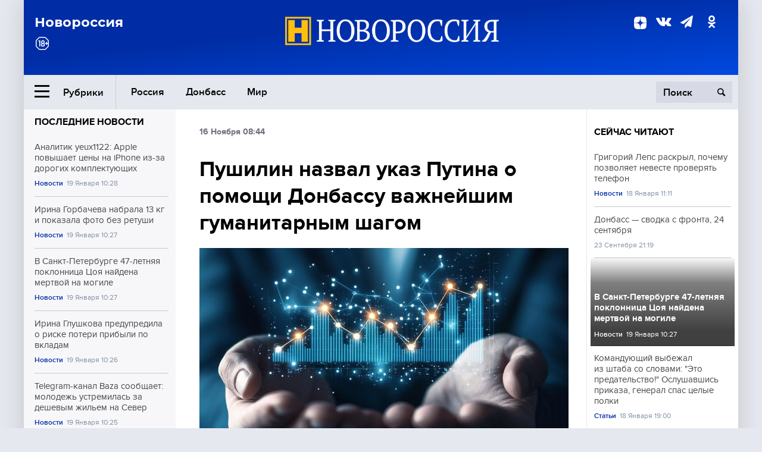

--- FILE ---
content_type: text/html; charset=UTF-8
request_url: https://novorosinform.org/pushilin-nazval-ukaz-putina-o-pomoshi-donbassu-vazhnejshim-gumanitarnym-shagom-83137.html
body_size: 12697
content:
<!DOCTYPE html>
<html class="no-js" lang="ru" prefix="og: http://ogp.me/ns#">
<head prefix="og: http://ogp.me/ns# article: http://ogp.me/ns/article#">
	  <meta http-equiv="content-type" content="text/html; charset=utf-8"/>
  <!--//<meta charset="utf-8"/>//-->
  <title>Пушилин назвал указ Путина о помощи Донбассу важнейшим гуманитарным шагом</title>
  <meta name="description" content="Глава ДНР высоко оценил перспективы расширения для предприятий рынков сбыта, развития производства, увеличения количества рабочих мест."/>


  <!-- Place favicon.ico in the root directory -->
  <link href="https://fonts.googleapis.com/css?family=Montserrat:500,700&amp;subset=cyrillic" rel="stylesheet"/>
  <link href="https://fonts.googleapis.com/css?family=Merriweather:400,700&amp;subset=cyrillic" rel="stylesheet"/>
  <link rel="stylesheet" href="/fonts/fonts.css"/>
  <link rel="stylesheet" href="/css/main.css?v95"/>

<meta property="og:site_name" content="Новороссия"/>
<meta property="og:locale" content="ru_RU"/>

<meta property="og:url" content="pushilin-nazval-ukaz-putina-o-pomoshi-donbassu-vazhnejshim-gumanitarnym-shagom-83137.html"/>
<meta property="og:title" content="Пушилин назвал указ Путина о помощи Донбассу важнейшим гуманитарным шагом"/>
<meta property="og:type" content="article"/>
<meta property="og:description" content="Глава ДНР высоко оценил перспективы расширения для предприятий рынков сбыта, развития производства, увеличения количества рабочих мест."/>
<meta property="og:image" content="https://novorosinform.org/content/images/00/00/_1280x720.webp"/>
<meta property="og:image:width" content="1280"/>
<meta property="og:image:height" content="720"/>
<script type="application/ld+json">
{
  "@context": "http://schema.org",
  "@type": "NewsArticle",
  "name": "Пушилин назвал указ Путина о помощи Донбассу важнейшим гуманитарным шагом",
  "headline": "Пушилин назвал указ Путина о помощи Донбассу важнейшим гуманитарным шагом",
  "url": "https://novorosinform.org/pushilin-nazval-ukaz-putina-o-pomoshi-donbassu-vazhnejshim-gumanitarnym-shagom-83137.html",
  "image": {
  "@type": "ImageObject",
  "representativeOfPage": "true",
  "url": "https://novorosinform.org/content/images/00/00/_1280x720.webp",
  "height": 1280,
  "width": 720
  },
  "dateCreated": "2021-11-16THH24:44T08:44:00:00+03:00",
  "datePublished": "2021-11-16THH24:44T08:44:00:00+03:00",
  "dateModified": "2021-11-16THH24:44T08:44:00:00+03:00",
  "description": "Глава ДНР высоко оценил перспективы расширения для предприятий рынков сбыта, развития производства, увеличения количества рабочих мест.",

  "author": {
  "@type": "Organization",
   "name": "Редакция Новоросинформ"
  },

  "publisher": {
  "@type": "Organization",
  "name": "novorosinform.org",
  "logo": {
      "@type": "ImageObject",
      "url": "https://novorosinform.org/img/logonew-2.png",
      "width": 544,
      "height": 85
    }
  },
  "mainEntityOfPage": "https://novorosinform.org/pushilin-nazval-ukaz-putina-o-pomoshi-donbassu-vazhnejshim-gumanitarnym-shagom-83137.html"
}
</script>


<!-- Yandex Native Ads -->
<script>window.yaContextCb=window.yaContextCb||[]</script>
<script src="https://yandex.ru/ads/system/context.js" async></script>
<script src="https://xmetrics.ru/loader.js" defer ></script>

<link href="/favicon.ico?v3" rel="icon" type="image/x-icon" />
<link rel="apple-touch-icon" sizes="57x57" href="/favicons/apple-touch-icon-57x57.png?v3"/>
<link rel="apple-touch-icon" sizes="60x60" href="/favicons/apple-touch-icon-60x60.png?v3"/>
<link rel="apple-touch-icon" sizes="72x72" href="/favicons/apple-touch-icon-72x72.png?v3"/>
<link rel="apple-touch-icon" sizes="76x76" href="/favicons/apple-touch-icon-76x76.png?v3"/>
<link rel="apple-touch-icon" sizes="114x114" href="/favicons/apple-touch-icon-114x114.png?v3"/>
<link rel="apple-touch-icon" sizes="120x120" href="/favicons/apple-touch-icon-120x120.png?v3"/>
<link rel="apple-touch-icon" sizes="144x144" href="/favicons/apple-touch-icon-144x144.png?v3"/>
<link rel="apple-touch-icon" sizes="152x152" href="/favicons/apple-touch-icon-152x152.png?v3"/>
<link rel="apple-touch-icon" sizes="180x180" href="/favicons/apple-touch-icon-180x180.png?v3"/>
<link rel="icon" type="image/png" href="/favicons/favicon-32x32.png?v3" sizes="32x32"/>
<link rel="icon" type="image/png" href="/favicons/android-chrome-192x192.png?v3" sizes="192x192"/>
<link rel="icon" type="image/png" href="/favicons/favicon-16x16.png?v3" sizes="16x16"/>
<link rel="manifest" href="/favicons/manifest_.json"/>
<script>
var infinity_category='';
</script>

<link rel="amphtml" href="https://amp.novorosinform.org/pushilin-nazval-ukaz-putina-o-pomoshi-donbassu-vazhnejshim-gumanitarnym-shagom-83137.html">
<link rel="canonical" href="https://novorosinform.org/pushilin-nazval-ukaz-putina-o-pomoshi-donbassu-vazhnejshim-gumanitarnym-shagom-83137.html"/>
<script async src="https://jsn.24smi.net/smi.js"></script>
</head>

<body>
<!-- Yandex.RTB R-A-1216687-1 -->
<div id="yandex_rtb_R-A-1216687-1"></div>
<script type="text/javascript">
    (function(w, d, n, s, t) {
        w[n] = w[n] || [];
        w[n].push(function() {
            Ya.Context.AdvManager.render({
                blockId: "R-A-1216687-1",
                renderTo: "yandex_rtb_R-A-1216687-1",
                async: true
            });
        });
        t = d.getElementsByTagName("script")[0];
        s = d.createElement("script");
        s.type = "text/javascript";
        s.src = "//an.yandex.ru/system/context.js";
        s.async = true;
        t.parentNode.insertBefore(s, t);
    })(this, this.document, "yandexContextAsyncCallbacks");
</script>  <div id="wrap">
    <header class="header">
 
	      <div class="header__top">
        <div class="header__container">
          <aside class="header__aside">
            <div class="header__title">Новороссия</div>




          </aside>

          <div class="header__center">
            <div class="header__logo">
              <a href="/"><img src="/img/logonew-2.png" srcset="/img/logonew-2.png 2x, /img/logonew-2.png 3x" alt=""></a>
            </div>


          </div>

          <aside class="header__aside">
            <div class="header__social">
<!--//              <a href="https://www.youtube.com/tsargradtv" target="_blank" class="header__social-link">
                <i class="icon-youtube-play"></i>
              </a>//-->
              <a href="https://dzen.ru/novorosinform.org?favid=254119029" target="_blank" class="header__social-link">
<svg xmlns="http://www.w3.org/2000/svg" style="display: inline-block; width: 1em; height: 1em;" viewBox="0 0 28 28"><path fill="currentColor" d="M16.7 16.7c-2.2 2.27-2.36 5.1-2.55 11.3 5.78 0 9.77-.02 11.83-2.02 2-2.06 2.02-6.24 2.02-11.83-6.2.2-9.03.35-11.3 2.55M0 14.15c0 5.59.02 9.77 2.02 11.83 2.06 2 6.05 2.02 11.83 2.02-.2-6.2-.35-9.03-2.55-11.3-2.27-2.2-5.1-2.36-11.3-2.55M13.85 0C8.08 0 4.08.02 2.02 2.02.02 4.08 0 8.26 0 13.85c6.2-.2 9.03-.35 11.3-2.55 2.2-2.27 2.36-5.1 2.55-11.3m2.85 11.3C14.5 9.03 14.34 6.2 14.15 0c5.78 0 9.77.02 11.83 2.02 2 2.06 2.02 6.24 2.02 11.83-6.2-.2-9.03-.35-11.3-2.55"/><path fill="none" d="M28 14.15v-.3c-6.2-.2-9.03-.35-11.3-2.55-2.2-2.27-2.36-5.1-2.55-11.3h-.3c-.2 6.2-.35 9.03-2.55 11.3-2.27 2.2-5.1 2.36-11.3 2.55v.3c6.2.2 9.03.35 11.3 2.55 2.2 2.27 2.36 5.1 2.55 11.3h.3c.2-6.2.35-9.03 2.55-11.3 2.27-2.2 5.1-2.36 11.3-2.55"/></svg>

              </a>
              <a href="https://vk.com/public71860258" target="_blank" class="header__social-link">
                <i class="icon-vk"></i>
              </a>
<a href="https://t.me/novorosinform" target="_blank" class="header__social-link">
                <i class="icon-paper-plane"></i>
              </a>              <a href="http://ok.ru/novorosinform" target="_blank" class="header__social-link">
                   <i class="icon-odnoklassniki"></i>
              </a>
             
            </div>



          
          </aside>
        </div>
      </div>

      <div class="header__bottom">
        <div class="header__container">
          <button class="header__rubric-toggle js-rubric-toggle">
            <span class="header__rubric-toggle-icon">
              <i class="icon-burger"></i>
              <i class="icon-close"></i>
            </span>
            <span class="header__rubric-toggle-txt">Рубрики</span>
          </button>

          <ul class="header__menu">
                                    <li>
              <a href="/russia" >Россия</a>
            </li>
                                                <li>
              <a href="/donbass" >Донбасс</a>
            </li>
                                                <li>
              <a href="/mir" >Мир</a>
            </li>
                                                
          </ul>


		          <div class="header__search">
            <form action="/search" autocomplete="off">
              <input type="search" name="q" placeholder="Поиск">
              <button>
                <i class="icon-search"></i>
              </button>

			<div class="header__search-dropdown">
              <label>
                <input type="radio" name="section" value="all" class="radio" checked>
                <span>Все публикации</span>
              </label>
              <!--//<label>
                <input type="radio" name="section" value="news" class="radio">
                <span>Новости</span>
              </label>
              <label>
                <input type="radio" name="section" value="articles" class="radio">
                <span>Статьи</span>
              </label>//-->
                            <!--//<label>
                <input type="radio" name="section" value="experts" class="radio">
                <span>Мнения</span>
              </label>
              <label>
                <input type="radio" name="section" value="projects" class="radio">
                <span>Спецпроекты</span>
              </label>//-->
            </div>
            </form>
          </div>
        </div>

       <div class="header__drop-sections">
          <ul class="header__drop-sections-list">

                        <li>
              <a href="/blizhnij-vostok">Ближний Восток</a>
            </li>
                        <li>
              <a href="/politics">Политика</a>
            </li>
                        <li>
              <a href="/war">Спецоперация</a>
            </li>
                        <li>
              <a href="/society">Общество</a>
            </li>
                        <li>
              <a href="/economy">Экономика</a>
            </li>
                        <li>
              <a href="/proisshestviya">Происшествия</a>
            </li>
                        <li>
              <a href="/culture">Культура</a>
            </li>
                        <li>
              <a href="/sport">Спорт</a>
            </li>
            
          </ul>
        </div>
      </div>
    </header>

    <main>


<div class="layout-column">
	<aside class="layout-column__aside">
	<!-- Yandex.RTB R-A-1216687-2 -->
<div id="yandex_rtb_R-A-1216687-2"></div>
<script type="text/javascript">
    (function(w, d, n, s, t) {
        w[n] = w[n] || [];
        w[n].push(function() {
            Ya.Context.AdvManager.render({
                blockId: "R-A-1216687-2",
                renderTo: "yandex_rtb_R-A-1216687-2",
                async: true
            });
        });
        t = d.getElementsByTagName("script")[0];
        s = d.createElement("script");
        s.type = "text/javascript";
        s.src = "//an.yandex.ru/system/context.js";
        s.async = true;
        t.parentNode.insertBefore(s, t);
    })(this, this.document, "yandexContextAsyncCallbacks");
</script>	


          <div class="news">


            <h3 class="news__title">
              <a href="/news">Последние новости</a>
            </h3>

            <ul class="news__list">

              <li class="news__item">
		          <a href="/analitik-yeux1122--apple-povyshaet-ceny-na-iphone-iz-za-dorogih-komplektuyushih-173661.html" class="news__link">
                  <h4 class="news__item-title">
                    Аналитик yeux1122: Apple повышает цены на iPhone из-за дорогих комплектующих
                  </h4>
	
                </a>

                <div class="news__item-info">
                
                
                                  <a href="/news" class="news__item-info-link">Новости</a>
                                  <time class="news__item-info-date" datetime="2026-01-19THH24:28T">19 Января 10:28</time>
                </div>
 
              </li>

				              <li class="news__item">
		          <a href="/irina-gorbacheva-nabrala-13-kg-i-pokazala-foto-bez-retushi-173660.html" class="news__link">
                  <h4 class="news__item-title">
                    Ирина Горбачева набрала 13 кг и показала фото без ретуши
                  </h4>
	
                </a>

                <div class="news__item-info">
                
                
                                  <a href="/news" class="news__item-info-link">Новости</a>
                                  <time class="news__item-info-date" datetime="2026-01-19THH24:27T">19 Января 10:27</time>
                </div>
 
              </li>

				              <li class="news__item">
		          <a href="/v-sankt-peterburge-47-letnyaya-poklonnica-coya-najdena-mertvoj-na-mogile-173659.html" class="news__link">
                  <h4 class="news__item-title">
                    В Санкт-Петербурге 47-летняя поклонница Цоя найдена мертвой на могиле
                  </h4>
	
                </a>

                <div class="news__item-info">
                
                
                                  <a href="/news" class="news__item-info-link">Новости</a>
                                  <time class="news__item-info-date" datetime="2026-01-19THH24:27T">19 Января 10:27</time>
                </div>
 
              </li>

				              <li class="news__item">
		          <a href="/irina-glushkova-predupredila-o-riske-poteri-pribyli-po-vkladam-173658.html" class="news__link">
                  <h4 class="news__item-title">
                    Ирина Глушкова предупредила о риске потери прибыли по вкладам
                  </h4>
	
                </a>

                <div class="news__item-info">
                
                
                                  <a href="/news" class="news__item-info-link">Новости</a>
                                  <time class="news__item-info-date" datetime="2026-01-19THH24:26T">19 Января 10:26</time>
                </div>
 
              </li>

				              <li class="news__item">
		          <a href="/telegram-kanal-baza-soobshaet--molodezh-ustremilas-za-deshevym-zhilem-na-sever-173657.html" class="news__link">
                  <h4 class="news__item-title">
                    Telegram-канал Baza сообщает: молодежь устремилась за дешевым жильем на Север
                  </h4>
	
                </a>

                <div class="news__item-info">
                
                
                                  <a href="/news" class="news__item-info-link">Новости</a>
                                  <time class="news__item-info-date" datetime="2026-01-19THH24:25T">19 Января 10:25</time>
                </div>
 
              </li>

				              <li class="news__item">
		          <a href="/tramp-sozdaet--sovet-mira--po-gaze-s-uchastiem-klyuchevyh-liderov-173656.html" class="news__link">
                  <h4 class="news__item-title">
                    Трамп создает "Совет мира" по Газе с участием ключевых лидеров
                  </h4>
	
                </a>

                <div class="news__item-info">
                
                
                                  <a href="/news" class="news__item-info-link">Новости</a>
                                  <time class="news__item-info-date" datetime="2026-01-19THH24:25T">19 Января 10:25</time>
                </div>
 
              </li>

				              <li class="news__item">
		          <a href="/glava-dnr-zayavil-chto-snegopady-15-16-yanvarya-napolnyat-vodohranilisha-173655.html" class="news__link">
                  <h4 class="news__item-title">
                    Глава ДНР заявил, что снегопады 15-16 января наполнят водохранилища
                  </h4>
	
                </a>

                <div class="news__item-info">
                
                
                                  <a href="/society" class="news__item-info-link">Общество</a>
                                  <time class="news__item-info-date" datetime="2026-01-19THH24:24T">19 Января 10:24</time>
                </div>
 
              </li>

				              <li class="news__item">
		          <a href="/belovskaya-gres-prinyala-karpov-iz-zatoplennogo-podvala-zhenshiny-173654.html" class="news__link">
                  <h4 class="news__item-title">
                    Беловская ГРЭС приняла карпов из затопленного подвала женщины
                  </h4>
	
                </a>

                <div class="news__item-info">
                
                
                                  <a href="/news" class="news__item-info-link">Новости</a>
                                  <time class="news__item-info-date" datetime="2026-01-19THH24:23T">19 Января 10:23</time>
                </div>
 
              </li>

				              <li class="news__item">
		          <a href="/meriya-voronezha--kupaniya-na-kreshenie-otmenili-iz-za-ugrozy-bpla-173653.html" class="news__link">
                  <h4 class="news__item-title">
                    Мэрия Воронежа: Купания на Крещение отменили из-за угрозы БПЛА
                  </h4>
	
                </a>

                <div class="news__item-info">
                
                
                                  <a href="/society" class="news__item-info-link">Общество</a>
                                  <time class="news__item-info-date" datetime="2026-01-19THH24:23T">19 Января 10:23</time>
                </div>
 
              </li>

				              <li class="news__item">
		          <a href="/grigorenko-obyavil-o-sozdanii-shtaba-dlya-razvitiya-ii-v-rossii-173652.html" class="news__link">
                  <h4 class="news__item-title">
                    Григоренко объявил о создании штаба для развития ИИ в России
                  </h4>
	
                </a>

                <div class="news__item-info">
                
                
                                  <a href="/news" class="news__item-info-link">Новости</a>
                                  <time class="news__item-info-date" datetime="2026-01-19THH24:19T">19 Января 10:19</time>
                </div>
 
              </li>

				              <li class="news__item">
		          <a href="/fsb-rossii-podtverdila-13-letnij-srok-za-shpionazh-dlya-rossiyanina-173651.html" class="news__link">
                  <h4 class="news__item-title">
                    ФСБ России подтвердила 13-летний срок за шпионаж для россиянина
                  </h4>
	
                </a>

                <div class="news__item-info">
                
                
                                  <a href="/society" class="news__item-info-link">Общество</a>
                                  <time class="news__item-info-date" datetime="2026-01-19THH24:19T">19 Января 10:19</time>
                </div>
 
              </li>

				              <li class="news__item">
		          <a href="/sud-v-omske-otmenil-vyplaty-vdove-bojca-svo-iz-za-razoblacheniya-173650.html" class="news__link">
                  <h4 class="news__item-title">
                    Суд в Омске отменил выплаты вдове бойца СВО из-за разоблачения
                  </h4>
	
                </a>

                <div class="news__item-info">
                
                
                                  <a href="/society" class="news__item-info-link">Общество</a>
                                  <time class="news__item-info-date" datetime="2026-01-19THH24:19T">19 Января 10:19</time>
                </div>
 
              </li>

				              <li class="news__item">
		          <a href="/advokat-rasskazal-kak-isklyuchit-oshibochnoe-popadanie-v-reestr-dolzhnikov-173649.html" class="news__link">
                  <h4 class="news__item-title">
                    Адвокат рассказал, как исключить ошибочное попадание в реестр должников
                  </h4>
	
                </a>

                <div class="news__item-info">
                
                
                                  <a href="/news" class="news__item-info-link">Новости</a>
                                  <time class="news__item-info-date" datetime="2026-01-19THH24:16T">19 Января 10:16</time>
                </div>
 
              </li>

				              <li class="news__item">
		          <a href="/-internasonal--soglasoval-transfer-rodrigo-vilyagry-iz-cska-173648.html" class="news__link">
                  <h4 class="news__item-title">
                    "Интернасьонал" согласовал трансфер Родриго Вильягры из ЦСКА
                  </h4>
	
                </a>

                <div class="news__item-info">
                
                
                                  <a href="/news" class="news__item-info-link">Новости</a>
                                  <time class="news__item-info-date" datetime="2026-01-19THH24:15T">19 Января 10:15</time>
                </div>
 
              </li>

				              <li class="news__item">
		          <a href="/blogersha-iz-rossii-predupredila-o-tyurme-za-neuplatu-nalogov-v-ssha-173647.html" class="news__link">
                  <h4 class="news__item-title">
                    Блогерша из России предупредила о тюрьме за неуплату налогов в США
                  </h4>
	
                </a>

                <div class="news__item-info">
                
                
                                  <a href="/news" class="news__item-info-link">Новости</a>
                                  <time class="news__item-info-date" datetime="2026-01-19THH24:15T">19 Января 10:15</time>
                </div>
 
              </li>

				
            </ul>

            <div class="news__cta">
              <a href="/news" class="news__cta-link">Все новости</a>
            </div>
		</div>

		<!-- Yandex.RTB R-A-1216687-7 -->
<div id="yandex_rtb_R-A-1216687-7"></div>
<script>window.yaContextCb.push(()=>{
  Ya.Context.AdvManager.render({
    renderTo: 'yandex_rtb_R-A-1216687-7',
    blockId: 'R-A-1216687-7'
  })
})</script>	</aside>
	<div class="layout-column__main">
	<section class="article" data-publication-id="83137" data-current-url="pushilin-nazval-ukaz-putina-o-pomoshi-donbassu-vazhnejshim-gumanitarnym-shagom-83137.html">
		<div class="article__content">

			<div class="article__meta article__meta_plot">
				<div class="article__meta-labels">
				<time datetime="">16 Ноября 08:44</time>
								</div>


				<!--//<div class="article__meta-reading">
				<svg xmlns="http://www.w3.org/2000/svg" xmlns:xlink="http://www.w3.org/1999/xlink" viewbox="0 0 48 48"><defs><path id="a" d="M0 0h48v48H0z"/></defs><clipPath id="b"><use xlink:href="#a" overflow="visible"/></clipPath><path d="M42 20c-2.21 0-4 1.79-4 4v6H10v-6c0-2.21-1.79-4-4-4s-4 1.79-4 4v10c0 2.2 1.8 4 4 4h36c2.2 0 4-1.8 4-4V24c0-2.21-1.79-4-4-4zm-6-10H12c-2.2 0-4 1.8-4 4v4.31c2.32.83 4 3.03 4 5.63V28h24v-4.06c0-2.6 1.68-4.8 4-5.63V14c0-2.2-1.8-4-4-4z" clip-path="url(#b)"/></svg>
                    Читать:
                    <span> мин.</span>
                  </div>//-->
			</div>

			<h1 class="article__title">Пушилин назвал указ Путина о помощи Донбассу важнейшим гуманитарным шагом</h1>


	
				<div class="article__gallery">
					<div class="article__gallery-main">
						<ul class="article__gallery-main-list">
							<li class="active">
																
								<img src="/img/dzen/noimage.jpg" />
															
							</li>
													</ul>
						

						<div class="article__gallery-main-prev">
							<svg viewBox="0 0 24 24" width="24" height="24"><path d="M5.88 4.12L13.76 12l-7.88 7.88L8 22l10-10L8 2z"/><path fill="none" d="M0 0h24v24H0z"/></svg>
						</div>
						<div class="article__gallery-main-next">
							<svg viewBox="0 0 24 24" width="24" height="24"><path d="M5.88 4.12L13.76 12l-7.88 7.88L8 22l10-10L8 2z"/><path fill="none" d="M0 0h24v24H0z"/></svg>
						</div>
					</div>


					<div class="article__gallery-preview">

					</div>

				</div>
		
				<div><strong>Автор:</strong> Редакция Новоросинформ<span></span><br /><br /></div>
				

				<div class="article__intro">
					<p>Глава ДНР высоко оценил перспективы расширения для предприятий рынков сбыта, развития производства, увеличения количества рабочих мест.</p>
				</div>


				<div class="only__text">
                <p>Слова лидера республики <a href="https://dan-news.info/politics/pushilin-nazval-vazhnejshim-gumanitarnym-shagom-reshenie-putina-priznat-tovary-dnr-i-lnr/">приводит</a> Донецкое агентство новостей.</p>
<blockquote>
<p>"Признание сертификатов происхождения наших товаров, их допуск к госзакупкам наравне с российскими, отмена &lt;...&gt; квот как на наш экспорт, так и на импорт из РФ даёт промышленным предприятиям ДНР и ЛНР такие же права, как и производителям из РФ", &mdash; отметил Денис Пушилин.</p><div id="yandex_rtb_R-A-1216687-9"></div>
<script>window.yaContextCb.push(()=>{
	Ya.Context.AdvManager.render({
		"blockId": "R-A-1216687-9",
		"renderTo": "yandex_rtb_R-A-1216687-9"
	})
})
</script>
</blockquote>
<p>По его мнению, важность такого решения в условиях экономической блокады со стороны Украины трудно переоценить. Он поблагодарил президента России Владимира Путина "за такой нужный для Донбасса гуманитарный шаг".</p>
<p>Напомним, 15 ноября 2021 года российский лидер подписал&nbsp;<strong><a href="/granicy-dlya-tovarov-iz-donbassa-otkryty-putin-podpisal-vazhnyj-ukaz-dlya-lnr-i-dnr-83105.html" target="_blank" rel="noopener">указ о&nbsp;гуманитарной поддержке Россией ДНР и ЛНР</a></strong>, а также признании торговых сертификатов республик, что даёт им право участвовать в госзакупках РФ.</p>
<p>На Украине такой шаг <strong><a href="/poroshenko-nazval-poshechinoj-ukaz-putina-o-pomoshi-donbassu-83128.html">назвали</a></strong> "пощёчиной", актом "гибридной агрессии", "ползучей аннексией" и самым настоящим "издевательством".</p>
				</div>




			</div>
		</section>

<div class="article__dzen1">
<strong>Подписывайтесь на нас</strong> в <a href="https://t.me/+Cr25qIK9au4zZjYy">Телеграме</a>

 и&nbsp;первыми узнавайте о&nbsp;главных новостях и&nbsp;важнейших событиях дня.

</div>		
		<br /><br />        <h3 class="news__title">Новости партнеров</h3>
<div class="smi24__informer smi24__auto" data-smi-blockid="18039"></div>
<script>(window.smiq = window.smiq || []).push({});</script>




<!-- Код вставки на место отображения виджета -->
<div class="smi24__informer smi24__auto" data-smi-blockid="29976"></div>
<div class="smi24__informer smi24__auto" data-smi-blockid="29975"></div>
<script>(window.smiq = window.smiq || []).push({});</script>



<div id="unit_93365"><a href="https://smi2.ru/" >Новости СМИ2</a></div>
<script type="text/javascript" charset="utf-8">
  (function() {
    var sc = document.createElement('script'); sc.type = 'text/javascript'; sc.async = true;
    sc.src = '//smi2.ru/data/js/93365.js'; sc.charset = 'utf-8';
    var s = document.getElementsByTagName('script')[0]; s.parentNode.insertBefore(sc, s);
  }());
</script>    	<div id="content-load-block" style="height:1px"></div>
	</div>
	
	<aside class="layout-column__aside">
	


          <div class="news">


            <h3 class="news__title">
              <a href="/news">Сейчас читают</a>
            </h3>

            <ul class="news__list">

              <li class="news__item">
				                <a href="/grigorij-leps-raskryl-pochemu-pozvolyaet-neveste-proveryat-telefon-173248.html" class="news__link">
                  <h4 class="news__item-title">
                    Григорий Лепс раскрыл, почему позволяет невесте проверять телефон
                  </h4>
	
                </a>

                <div class="news__item-info">
                
                
                                  <a href="/news" class="news__item-info-link">Новости</a>
                                  <time class="news__item-info-date" datetime="2026-01-18THH24:11T">18 Января 11:11</time>
                </div>
                              </li>

				              <li class="news__item">
				                <a href="/donbass---svodka-s-fronta-yaya-sentyabrya-34109.html" class="news__link">
                  <h4 class="news__item-title">
                    Донбасс — сводка с фронта, 24 сентября
                  </h4>
	
                </a>

                <div class="news__item-info">
                
                
                                  <time class="news__item-info-date" datetime="2019-09-23RDH24:19T">23 Сентября 21:19</time>
                </div>
                              </li>

				              <li class="news__item">
												<figure class="news__media" style="background-image: url(/content/images/00/00/_370x208.webp)">
								                <a href="/v-sankt-peterburge-47-letnyaya-poklonnica-coya-najdena-mertvoj-na-mogile-173659.html" class="news__link">
                  <h4 class="news__item-title">
                    В Санкт-Петербурге 47-летняя поклонница Цоя найдена мертвой на могиле
                  </h4>
	
                </a>

                <div class="news__item-info">
                
                
                                  <a href="/news" class="news__item-info-link">Новости</a>
                                  <time class="news__item-info-date" datetime="2026-01-19THH24:27T">19 Января 10:27</time>
                </div>
                </figure>              </li>

				              <li class="news__item">
				                <a href="/komanduyushij-vybezhal-iz-shtaba-so-slovami-eto-predatelstvo-oslushavshis-prikaza-general-spas-celye-polki-171882.html" class="news__link">
                  <h4 class="news__item-title">
                    Командующий выбежал из штаба со словами: "Это предательство!" Ослушавшись приказа, генерал спас целые полки
                  </h4>
	
                </a>

                <div class="news__item-info">
                
                
                                  <a href="/articles" class="news__item-info-link">Статьи</a>
                                  <time class="news__item-info-date" datetime="2026-01-18THH24:00T">18 Января 19:00</time>
                </div>
                              </li>

				              <li class="news__item">
				                <a href="/drg-v-belgorodskoj-oblasti-blokirovana--sladkov--116755.html" class="news__link">
                  <h4 class="news__item-title">
                    ДРГ в Белгородской области блокирована – Сладков 
                  </h4>
	
                </a>

                <div class="news__item-info">
                
                
                                  <a href="/russia" class="news__item-info-link">Россия</a>
                                  <time class="news__item-info-date" datetime="2023-05-23RDH24:29T">23 Мая 17:29</time>
                </div>
                              </li>

				              <li class="news__item">
				                <a href="/tramp-soglasilsya-prinyat-uchastie-v-bolshoj-pyaterke-putina-27428.html" class="news__link">
                  <h4 class="news__item-title">
                    Трамп согласился принять участие в «Большой пятёрке» Путина
                  </h4>
	
                </a>

                <div class="news__item-info">
                
                
                                  <time class="news__item-info-date" datetime="2020-03-03RDH24:14T">03 Марта 17:14</time>
                </div>
                              </li>

				              <li class="news__item">
				                <a href="/kadyrov-predlozhil-zelenskomu-mesto-v-sbornoj-chechni-kvn-92373.html" class="news__link">
                  <h4 class="news__item-title">
                    Кадыров предложил Зеленскому место в сборной Чечни КВН
                  </h4>
	
                </a>

                <div class="news__item-info">
                
                
                                  <a href="/russia" class="news__item-info-link">Россия</a>
                                  <time class="news__item-info-date" datetime="2022-03-23RDH24:06T">23 Марта 16:06</time>
                </div>
                              </li>

				              <li class="news__item">
				                <a href="/bremya-makrona-prezidenta-ne-zhelayushego-slyshat-svoj-narod-zhdut-dolgie-mesyacy-yarostnyh-protestov-115684.html" class="news__link">
                  <h4 class="news__item-title">
                    Бремя Макрона. Президента, не желающего слышать свой народ, ждут долгие месяцы яростных протестов
                  </h4>
	
                </a>

                <div class="news__item-info">
                
                
                                  <a href="/mir" class="news__item-info-link">Мир</a>
                                  <time class="news__item-info-date" datetime="2023-04-29THH24:33T">29 Апреля 10:33</time>
                </div>
                              </li>

				              <li class="news__item">
				                <a href="/belovskaya-gres-prinyala-karpov-iz-zatoplennogo-podvala-zhenshiny-173654.html" class="news__link">
                  <h4 class="news__item-title">
                    Беловская ГРЭС приняла карпов из затопленного подвала женщины
                  </h4>
	
                </a>

                <div class="news__item-info">
                
                
                                  <a href="/news" class="news__item-info-link">Новости</a>
                                  <time class="news__item-info-date" datetime="2026-01-19THH24:23T">19 Января 10:23</time>
                </div>
                              </li>

				              <li class="news__item">
				                <a href="/v-harkove-ne-mogut-prizemlitsya-amerikanskie-samolety-v-kupyanske-razneslo-komandnyj-punkt-idut-samye-tyazhelye-poltory-nedeli-svodki-s-fronta-173622.html" class="news__link">
                  <h4 class="news__item-title">
                    В Харькове не могут приземлиться американские самолёты. В Купянске разнесло командный пункт. Идут самые тяжёлые полторы недели. СВОдки с фронта
                  </h4>
	
                </a>

                <div class="news__item-info">
                
                
                                  <a href="/articles" class="news__item-info-link">Статьи</a>
                                  <time class="news__item-info-date" datetime="2026-01-19THH24:30T">19 Января 09:30</time>
                </div>
                              </li>

				              <li class="news__item">
				                <a href="/dekolonizaciya--liberalnyj-sinonim-derusifikacii-rossii-112289.html" class="news__link">
                  <h4 class="news__item-title">
                    "Деколонизация" – либеральный синоним дерусификации России
                  </h4>
	
                </a>

                <div class="news__item-info">
                
                
                                  <a href="/russia" class="news__item-info-link">Россия</a>
                                  <time class="news__item-info-date" datetime="2023-01-30THH24:05T">30 Января 12:05</time>
                </div>
                              </li>

				              <li class="news__item">
				                <a href="/rossiya-i-ee-neuyazvimost-62995.html" class="news__link">
                  <h4 class="news__item-title">
                    Россия и её неуязвимость
                  </h4>
	
                </a>

                <div class="news__item-info">
                
                
                                  <time class="news__item-info-date" datetime="2018-04-02NDH24:05T">02 Апреля 01:05</time>
                </div>
                              </li>

				              <li class="news__item">
				                <a href="/sud-cherepovca-osudil-organizatorov-kazino-na-215-mln-rublej-170769.html" class="news__link">
                  <h4 class="news__item-title">
                    Суд Череповца осудил организаторов казино на 21,5 млн рублей
                  </h4>
	
                </a>

                <div class="news__item-info">
                
                
                                  <a href="/news" class="news__item-info-link">Новости</a>
                                  <time class="news__item-info-date" datetime="2026-01-13THH24:14T">13 Января 15:14</time>
                </div>
                              </li>

				              <li class="news__item">
				                <a href="/psiholog-vasilkova-raskryla-slozhnosti-v-postroenii-druzhby-171792.html" class="news__link">
                  <h4 class="news__item-title">
                    Психолог Василькова раскрыла сложности в построении дружбы
                  </h4>
	
                </a>

                <div class="news__item-info">
                
                
                                  <a href="/news" class="news__item-info-link">Новости</a>
                                  <time class="news__item-info-date" datetime="2026-01-15THH24:16T">15 Января 12:16</time>
                </div>
                              </li>

				              <li class="news__item">
				                <a href="/timoshenko-v-rade-ranila-ruku-vyryvaya-mikrofon-u-spikera-28293.html" class="news__link">
                  <h4 class="news__item-title">
                    Тимошенко в Раде ранила руку, вырывая микрофон у спикера
                  </h4>
	
                </a>

                <div class="news__item-info">
                
                
                                  <time class="news__item-info-date" datetime="2020-02-06THH24:57T">06 Февраля 12:57</time>
                </div>
                              </li>

				
            </ul>

            <div class="news__cta">
              <a href="/news" class="news__cta-link">Все новости</a>
            </div>
		</div>

		
<!-- Yandex Native Ads C-A-1216687-6 -->
<div id="id-C-A-1216687-6"></div>
<script>window.yaContextCb.push(()=>{
  Ya.Context.AdvManager.renderWidget({
    renderTo: 'id-C-A-1216687-6',
    blockId: 'C-A-1216687-6'
  })
})</script>
	</aside>
</div>

    </main>
    <footer class="footer">

		
      <div class="footer__body">
        <div class="footer__container">
          <div class="footer__top">
            <div class="footer__column">
              <div class="footer__logo">
                <img src="/img/logonew-2.png" alt="" width="209" height="37">
              </div>
<address>
<p>Информационное агентство Большой России</p>
<p>Наша почта: <a href="mailto:mail@novorosinform.org">mail@novorosinform.org</a></p>
</address>
            </div>

            <div class="footer__column">
              <ul class="footer__menu">
                        <li>
              <a href="/russia">Россия</a>
            </li>
                        <li>
              <a href="/donbass">Донбасс</a>
            </li>
                        <li>
              <a href="/mir">Мир</a>
            </li>
                        <li>
              <a href="/politics">Политика</a>
            </li>
            
<li><a href="mailto:advnovoros@tsargrad.tv">Реклама на сайте:<br />
advnovoros@tsargrad.tv</a></li>

<li><a target="_blank" href="/files/price2024.pdf">Цены на рекламу</a></li>

              </ul>
            </div>

            <div class="footer__column footer__column_wide">

              <div class="footer__description">
<p>Сетевое издание «Информационное агентство «Новороссия» зарегистрировано в Федеральной службе по надзору в сфере связи, информационных технологий и массовых коммуникаций 20 ноября 2019 г.</p>
<p>Свидетельство о регистрации Эл № ФС77-77187.</p>
<p>Учредитель — НАО «Царьград медиа».</p>
<p>«Главный редактор- Лукьянов А.А.»</p>
<p>«Шеф-редактор - Садчиков А.М.»</p>
<p>Email: <a href="mail:mail@novorosinform.org">mail@novorosinform.org</a></p>
<p>Телефон: +7 (495) 374-77-73</p>
<p>115093, г. Москва, Партийный пер., д. 1, к. 57, стр. 3</p>
<p>Настоящий ресурс может содержать материалы 18+.</p>
<p>Использование любых материалов, размещённых на сайте, разрешается при условии ссылки на сайт агентства.</p>


              </div>
            </div>
          </div>

          <div class="footer__bottom">
            <div class="footer__search">
              <form action="/search">
                <input type="search" name="q" placeholder="Поиск">
                <button>
                  <i class="icon-search"></i>
                </button>
              </form>
            </div>

            <div class="footer__social">
			<a href="https://dzen.ru/novorosinform.org?favid=254119029" target="_blank" class="header__social-link"><svg xmlns="http://www.w3.org/2000/svg" style="display: inline-block; width: 1em; height: 1em;" viewBox="0 0 28 28"><path fill="currentColor" d="M16.7 16.7c-2.2 2.27-2.36 5.1-2.55 11.3 5.78 0 9.77-.02 11.83-2.02 2-2.06 2.02-6.24 2.02-11.83-6.2.2-9.03.35-11.3 2.55M0 14.15c0 5.59.02 9.77 2.02 11.83 2.06 2 6.05 2.02 11.83 2.02-.2-6.2-.35-9.03-2.55-11.3-2.27-2.2-5.1-2.36-11.3-2.55M13.85 0C8.08 0 4.08.02 2.02 2.02.02 4.08 0 8.26 0 13.85c6.2-.2 9.03-.35 11.3-2.55 2.2-2.27 2.36-5.1 2.55-11.3m2.85 11.3C14.5 9.03 14.34 6.2 14.15 0c5.78 0 9.77.02 11.83 2.02 2 2.06 2.02 6.24 2.02 11.83-6.2-.2-9.03-.35-11.3-2.55"/><path fill="none" d="M28 14.15v-.3c-6.2-.2-9.03-.35-11.3-2.55-2.2-2.27-2.36-5.1-2.55-11.3h-.3c-.2 6.2-.35 9.03-2.55 11.3-2.27 2.2-5.1 2.36-11.3 2.55v.3c6.2.2 9.03.35 11.3 2.55 2.2 2.27 2.36 5.1 2.55 11.3h.3c.2-6.2.35-9.03 2.55-11.3 2.27-2.2 5.1-2.36 11.3-2.55"/></svg>

              </a>


			<a href="https://vk.com/public71860258" target="_blank" class="header__social-link">
                <i class="icon-vk"></i>
              </a>

<a href="https://t.me/novorosinform" target="_blank" class="header__social-link">
                <i class="icon-paper-plane"></i>
              </a>
                  <a href="http://ok.ru/novorosinform" target="_blank" class="header__social-link">
                    <i class="icon-odnoklassniki"></i>
                  </a>
            </div>
          </div>
        </div>
      </div>
    </footer>

<div class="uniblock1"></div>
  <button class="page-up js-page-up">Наверх</button>

    <div class="fly-header">
    <div class="fly-header__top">
      <div class="header__logo">
        <a href="/"><img src="/img/logonew-2.png" srcset="/img/logonew-2.png 2x, /img/logonew-2.png 3x" alt=""></a>
      </div>
    </div>

    <div class="fly-header__bottom">
      <div class="header__container">
        <button class="header__rubric-toggle js-rubric-toggle">
          <span class="header__rubric-toggle-icon">
            <i class="icon-burger"></i>
            <i class="icon-close"></i>
          </span>
          <span class="header__rubric-toggle-txt">Политика</span>
        </button>

        <ul class="header__menu">
                                    <li>
              <a href="/russia">Россия</a>
            </li>
                                                <li>
              <a href="/donbass">Донбасс</a>
            </li>
                                                <li>
              <a href="/mir">Мир</a>
            </li>
                                                        </ul>
                  <div class="header__search">
            <form action="/search" autocomplete="off">
              <input type="search" name="q" placeholder="Поиск">
              <button>
                <i class="icon-search"></i>
              </button>

			<div class="header__search-dropdown">
              <label>
                <input type="radio" name="section" value="all" class="radio" checked>
                <span>Все публикации</span>
              </label>
              <!--//<label>
                <input type="radio" name="section" value="news" class="radio">
                <span>Новости</span>
              </label>
              <label>
                <input type="radio" name="section" value="articles" class="radio">
                <span>Статьи</span>
              </label>//-->
                            <!--//<label>
                <input type="radio" name="section" value="experts" class="radio">
                <span>Мнения</span>
              </label>
              <label>
                <input type="radio" name="section" value="projects" class="radio">
                <span>Спецпроекты</span>
              </label>//-->
            </div>
            </form>
          </div>      </div>

	       <div class="header__drop-sections">
          <ul class="header__drop-sections-list">

                        <li>
              <a href="/blizhnij-vostok">Ближний Восток</a>
            </li>
                        <li>
              <a href="/politics">Политика</a>
            </li>
                        <li>
              <a href="/war">Спецоперация</a>
            </li>
                        <li>
              <a href="/society">Общество</a>
            </li>
                        <li>
              <a href="/economy">Экономика</a>
            </li>
                        <li>
              <a href="/proisshestviya">Происшествия</a>
            </li>
                        <li>
              <a href="/culture">Культура</a>
            </li>
                        <li>
              <a href="/sport">Спорт</a>
            </li>
            
          </ul>
        </div>    <!--//</div>//-->
  </div>

</div>


	
  <script src="/js/vendor/jquery-3.4.1.min.js"></script>
  <script src="/js/plugins.js?v1"></script>
  <script src="/js/main.js?v46"></script>
<!-- Yandex.Metrika counter --> <script type="text/javascript" > (function (d, w, c) { (w[c] = w[c] || []).push(function() { try { w.yaCounter25153517 = new Ya.Metrika({ id:25153517, clickmap:true, trackLinks:true, accurateTrackBounce:true, webvisor:true }); } catch(e) { } }); var n = d.getElementsByTagName("script")[0], s = d.createElement("script"), f = function () { n.parentNode.insertBefore(s, n); }; s.type = "text/javascript"; s.async = true; s.src = "https://cdn.jsdelivr.net/npm/yandex-metrica-watch/watch.js"; if (w.opera == "[object Opera]") { d.addEventListener("DOMContentLoaded", f, false); } else { f(); } })(document, window, "yandex_metrika_callbacks"); </script> <noscript><div><img src="https://mc.yandex.ru/watch/25153517" style="position:absolute; left:-9999px;" alt="" /></div></noscript> <!-- /Yandex.Metrika counter -->
<!--LiveInternet counter--><script type="text/javascript">
new Image().src = "//counter.yadro.ru/hit;tsargradtv?r"+
escape(document.referrer)+((typeof(screen)=="undefined")?"":
";s"+screen.width+"*"+screen.height+"*"+(screen.colorDepth?
screen.colorDepth:screen.pixelDepth))+";u"+escape(document.URL)+
";h"+escape(document.title.substring(0,80))+
";"+Math.random();</script><!--/LiveInternet-->
<!-- Rating@Mail.ru counter -->
<script type="text/javascript">
var _tmr = window._tmr || (window._tmr = []);
_tmr.push({id: "2592747", type: "pageView", start: (new Date()).getTime()});
(function (d, w, id) {
  if (d.getElementById(id)) return;
  var ts = d.createElement("script"); ts.type = "text/javascript"; ts.async = true; ts.id = id;
  ts.src = "https://top-fwz1.mail.ru/js/code.js";
  var f = function () {var s = d.getElementsByTagName("script")[0]; s.parentNode.insertBefore(ts, s);};
  if (w.opera == "[object Opera]") { d.addEventListener("DOMContentLoaded", f, false); } else { f(); }
})(document, window, "topmailru-code");
</script><noscript><div>
<img src="https://top-fwz1.mail.ru/counter?id=2592747;js=na" style="border:0;position:absolute;left:-9999px;" alt="Top.Mail.Ru" />
</div></noscript>
<!-- //Rating@Mail.ru counter -->


<script  defer src="/firebase.js"></script>
<script defer src="/app_void.js"></script>

</body>

</html>

--- FILE ---
content_type: text/css
request_url: https://novorosinform.org/css/main.css?v95
body_size: 51013
content:
/*! normalize.css v8.0.0 | MIT License | github.com/necolas/normalize.css */
html {
  line-height: 1.15;
  -webkit-text-size-adjust: 100%
}
body {
  margin: 0
}
h1 {
  font-size: 2em;
  margin: .67em 0
}
hr {
  -webkit-box-sizing: content-box;
  box-sizing: content-box;
  height: 0;
  overflow: visible
}
pre {
  font-family: monospace,monospace;
  font-size: 1em
}
a {
  background-color: transparent
}
abbr[title] {
  border-bottom: none;
  text-decoration: underline;
  -webkit-text-decoration: underline dotted;
  text-decoration: underline dotted
}
b,
strong {
  font-weight: bolder
}
code,
kbd,
samp {
  font-family: monospace,monospace;
  font-size: 1em
}
small {
  font-size: 80%
}
sub,
sup {
  font-size: 75%;
  line-height: 0;
  position: relative;
  vertical-align: baseline
}
sub {
  bottom: -.25em
}
sup {
  top: -.5em
}
img {
  border-style: none
}
button,
input,
optgroup,
select,
textarea {
  font-family: inherit;
  font-size: 100%;
  line-height: 1.15;
  margin: 0
}
button,
input {
  overflow: visible
}
button,
select {
  text-transform: none
}
[type=button],
[type=reset],
[type=submit],
button {
  -webkit-appearance: button
}
[type=button]::-moz-focus-inner,
[type=reset]::-moz-focus-inner,
[type=submit]::-moz-focus-inner,
button::-moz-focus-inner {
  border-style: none;
  padding: 0
}
[type=button]:-moz-focusring,
[type=reset]:-moz-focusring,
[type=submit]:-moz-focusring,
button:-moz-focusring {
  outline: 1px dotted ButtonText
}
fieldset {
  padding: .35em .75em .625em
}
legend {
  -webkit-box-sizing: border-box;
  box-sizing: border-box;
  color: inherit;
  display: table;
  max-width: 100%;
  padding: 0;
  white-space: normal
}
progress {
  vertical-align: baseline
}
textarea {
  overflow: auto
}
[type=checkbox],
[type=radio] {
  -webkit-box-sizing: border-box;
  box-sizing: border-box;
  padding: 0
}
[type=number]::-webkit-inner-spin-button,
[type=number]::-webkit-outer-spin-button {
  height: auto
}
[type=search] {
  -webkit-appearance: textfield;
  outline-offset: -2px
}
[type=search]::-webkit-search-decoration {
  -webkit-appearance: none
}
::-webkit-file-upload-button {
  -webkit-appearance: button;
  font: inherit
}
details {
  display: block
}
summary {
  display: list-item
}
template {
  display: none
}
[hidden] {
  display: none
}
html {
  color: #222;
  font-size: 1em;
  line-height: 1.4
}
::-moz-selection {
  background: #b3d4fc;
  text-shadow: none
}
::selection {
  background: #b3d4fc;
  text-shadow: none
}
hr {
  display: block;
  height: 1px;
  border: 0;
  border-top: 1px solid #ccc;
  margin: 1em 0;
  padding: 0
}
audio,
canvas,
iframe,
img,
svg,
video {
  vertical-align: middle
}
fieldset {
  border: 0;
  margin: 0;
  padding: 0
}
textarea {
  resize: vertical
}
html {
  font-size: 10px
}
body {
  background: #e6e8ef;
  color: #050505;
  font-family: proxima_novaregular,sans-serif;
  font-size: 1.7rem;
  line-height: 1.52941176
}
:focus {
  outline: 0
}
:first-child {
  margin-top: 0
}
.align-right {
  text-align: right
}
.align-left {
  text-align: left
}
.custom-radio {
  display: block;
  position: relative;
  overflow: hidden;
  padding: .5rem 0 .5rem 3.5rem;
  cursor: pointer;
  -webkit-user-select: none;
  -moz-user-select: none;
  -ms-user-select: none;
  user-select: none
}
.custom-radio input {
  position: absolute;
  left: -9100px
}
.custom-radio input:checked ~ .custom-radio__visual:after {
  opacity: 1;
  -webkit-transform: scale(1);
  transform: scale(1)
}
.custom-radio__visual {
  position: absolute;
  left: 0;
  top: 0;
  width: 2.4rem;
  height: 2.4rem;
  border-radius: 50%;
  -webkit-box-shadow: inset 0 0 0 1px #3e404d;
  box-shadow: inset 0 0 0 1px #3e404d;
  -webkit-transition: all .25s;
  transition: all .25s
}
.custom-radio__visual:after {
  content: "";
  position: absolute;
  top: 0;
  left: 0;
  right: 0;
  bottom: 0;
  margin: auto;
  width: 1.6rem;
  height: 1.6rem;
  border-radius: 50%;
  background: #3e404d;
  -webkit-transition: all .25s;
  transition: all .25s;
  opacity: 0;
  -webkit-transform: scale(0);
  transform: scale(0)
}
.custom-radio__text {
  display: block;
  font-size: 1.4rem;
  line-height: 1.25
}
.text-mark_blue {
  color: #fff;
  font-size: inherit;
  padding: .3rem 1rem;
  background: #0049df;
  border-radius: .4rem
}
.text-mark_gold {
  color: #fff;
  font-size: inherit;
  padding: .3rem 1rem;
  background: #c08c56;
  border-radius: .4rem
}
.text-mark_gold.text-mark_gold_title {
  display: inline-block;
  margin: 0 -1rem;
  border-radius: 0
}
.text-mark_danger {
  color: #fff;
  font-size: inherit;
  padding: .3rem 1rem;
  background: #c21b1b;
  border-radius: .4rem
}
.text-red {
  color: #c21b1b
}
.text-mark_dark {
  color: #fff;
  font-size: inherit;
  padding: .3rem 1rem;
  background: #050505;
  border-radius: .4rem
}
.text-mark_success {
  color: #fff;
  font-size: inherit;
  padding: .3rem 1rem;
  background: #17a03d;
  border-radius: .4rem
}
.text-mark_warning {
  color: #fff;
  font-size: inherit;
  padding: .3rem 1rem;
  background: #ff8e14;
  border-radius: .4rem
}
.text-mark_mark {
  color: #000;
  font-size: inherit;
  padding: .3rem 1rem;
  background: #fff600;
  border-radius: .4rem
}
.message-error,
.message-info,
.message-success,
.message-warning {
  color: #000;
  font-size: inherit;
  padding: 1rem 2rem 1.1rem;
  border-radius: .4rem;
  display: inline-block;
  margin: 10px 100px 10px 0;
  max-width: 70%
}
.message-error b,
.message-error strong,
.message-info b,
.message-info strong,
.message-success b,
.message-success strong,
.message-warning b,
.message-warning strong {
  font-family: proxima_novasemibold,sans-serif;
  font-weight: 400
}
.message-success {
  background: rgba(23,160,61,.1);
  border: solid 1px #17a03d
}
.message-error {
  background: rgba(194,27,27,.1);
  border: solid 1px #c21b1b
}
.message-info {
  background: rgba(230,232,239,.5);
  border: solid 1px rgba(0,45,165,.5)
}
.message-warning {
  background: rgba(255,142,20,.1);
  border: solid 1px #ff8e14
}
.aside-banner img {
  width: 100%
}
.link-onair {
  display: inline-block;
  color: #d81e1e!important;
  border-bottom: solid 1px rgba(194,27,27,0)!important
}
.link-onair:hover {
  color: #e54444!important;
  border-bottom: solid 1px rgba(194,27,27,.75)!important
}
h1 {
  margin: 0 0 2rem;
  font-size: 3.6rem;
  line-height: 1.25;
  font-weight: 400;
  font-family: proxima_novabold,sans-serif
}
img {
  max-width: 100%
}
[data-hyb-ssp-in-image-overlay] img {
  height: auto
}
.page-up {
  position: fixed;
  bottom: 0;
  left: 0;
  background: rgba(62,64,77,.9);
  padding: 0 .8rem 0 3rem;
  font-size: 1.4rem;
  color: #fff;
  border: 0;
  cursor: pointer;
  z-index: 99;
  font-family: proxima_novasemibold,sans-serif;
  -webkit-transition: all .4s;
  transition: all .4s;
  -webkit-transform: translateX(-100%);
  transform: translateX(-100%);
  height: 3rem
}
.page-up:hover {
  background: rgba(62,64,77,.65)
}
.page-up:before {
  content: "";
  position: absolute;
  left: 1rem;
  top: .3rem;
  bottom: 0;
  width: .8rem;
  height: .8rem;
  border-left: solid 2px;
  border-top: solid 2px;
  -webkit-transform: rotate(45deg);
  transform: rotate(45deg);
  margin: auto 0
}
.page-up.show {
  -webkit-transform: translateX(0);
  transform: translateX(0)
}
.fly-on-scroll {
  position: relative
}
.fly-on-scroll__content {
  position: fixed;
  height: 90.9vh;
  top: -999.1rem;
  display: -webkit-box;
  display: -ms-flexbox;
  display: flex;
  -webkit-transition: opacity .4s;
  transition: opacity .4s;
  opacity: 0;
  -webkit-box-pack: center;
  -ms-flex-pack: center;
  justify-content: center;
  -webkit-box-align: center;
  -ms-flex-align: center;
  align-items: center;
  -webkit-box-orient: vertical;
  -webkit-box-direction: normal;
  -ms-flex-direction: column;
  flex-direction: column
}
.fly-on-scroll.fly-start .fly-on-scroll__content {
  opacity: 1;
  top: 9.1rem
}
@media (max-width:1220px) {
  html {
    font-size: .81967213vw
  }
}
.ads_after_menu {
  padding: .5rem;
  display: -webkit-box;
  display: -ms-flexbox;
  display: flex;
  -webkit-box-align: center;
  -ms-flex-align: center;
  align-items: center;
  -webkit-box-pack: center;
  -ms-flex-pack: center;
  justify-content: center;
  border-bottom: 1px solid #e7e7f0;
  background: #f7f7fa
}
.image-center-main {
  border-bottom: 1px solid #e7e7f0;
  margin: 0 -1.2rem;
  padding: 0
}
.image-center-main a {
  display: block;
  text-decoration: none;
  color: inherit
}
.image-center-main img {
  display: block;
  margin: 0 auto;
  max-width: 100%
}
.section__cta {
  text-align: center
}
.section__cta-link {
  color: #fff;
  font-size: 1.586rem;
  text-decoration: none;
  background: #000;
  padding: .2rem 1.2rem;
  display: inline-block;
  -webkit-transition: all .25s;
  transition: all .25s
}
.section__cta-link:hover {
  background: #c08c56
}
.hidden {
  display: none!important
}
.visuallyhidden {
  border: 0;
  clip: rect(0 0 0 0);
  height: 1px;
  margin: -1px;
  overflow: hidden;
  padding: 0;
  position: absolute;
  width: 1px;
  white-space: nowrap
}
.visuallyhidden.focusable:active,
.visuallyhidden.focusable:focus {
  clip: auto;
  height: auto;
  margin: 0;
  overflow: visible;
  position: static;
  width: auto;
  white-space: inherit
}
.invisible {
  visibility: hidden
}
.clearfix:after,
.clearfix:before {
  content: " ";
  display: table
}
.clearfix:after {
  clear: both
}
.articles-group {
  position: relative;
  width: 100%;
  overflow: hidden;
  padding-bottom: 150vh
}
.articles-group.single-article {
  padding-bottom: 30px;
  background: 0 0
}
.articles-group.single-article .article_next__overlay {
  display: none!important
}
.article {
  padding: 2.7rem 2.8rem;
  color: #000;
  font-size: 1.7rem;
  line-height: 1.52941176;
  background: #fff;
  position: relative;
  z-index: 9;
  min-height: 100vh
}
.article ~ .article .article__content {
  padding-top: 2.7rem;
  border-top: solid 2px #c08c56
}
.article_next {
  position: absolute;
  left: 0;
  right: 0;
  top: 100%;
  margin-top: -150vh;
  z-index: 1
}
.article_next__overlay {
  position: absolute;
  top: 100%;
  left: 0;
  right: 0;
  height: 100vh;
  margin-top: -150vh;
  background: #000;
  z-index: 5
}
.article__meta-reading {
  position: absolute;
  right: 0;
  top: 0;
  color: #002da5;
  font-family: proxima_novasemibold,sans-serif
}
.article__meta-reading span {
  font-family: proxima_novabold,sans-serif;
  color: #002da5
}
.article__meta-reading svg {
  width: 2rem;
  height: 2rem;
  fill: #c08c56;
  display: inline-block;
  vertical-align: middle;
  position: relative;
  top: -.4rem
}
.article__author {
  font-size: 1.6rem;
  margin: 0 0 1em;
  color: #777;
  font-family: proxima_novasemibold,sans-serif;
  text-align: right;
  line-height: 1.25
}
.article__author a {
  font-family: proxima_novabold,sans-serif;
  color: #002da5;
  -webkit-transition: all .25s;
  transition: all .25s
}
.article__author a:hover {
  color: #c08c56
}
.article__meta {
  font-size: 1.6rem;
  line-height: 1.4;
  font-family: proxima_novabold,sans-serif;
  margin: 0 0 3rem;
  position: relative
}
.article__meta.article__meta_plot {
  display: -webkit-box;
  display: -ms-flexbox;
  display: flex;
  -webkit-box-pack: justify;
  -ms-flex-pack: justify;
  justify-content: space-between;
  -webkit-box-align: center;
  -ms-flex-align: center;
  align-items: center;
  color: rgba(62,64,77,.75)
}
.article__meta time {
  margin: 0 .31rem;
  font-size: 1.4rem
}
.article__meta time:first-child {
  margin-left: 0
}
.article__meta a {
  color: #000;
  text-decoration: none;
  display: inline-block;
  border-bottom: solid 1px rgba(0,0,0,.25);
  -webkit-transition: all .25s;
  transition: all .25s;
  margin: 0 .31rem;
  line-height: 1.25
}
.article__meta a:first-of-type {
  margin-left: 0
}
.article__meta a:first-child {
  margin-left: 0
}
.article__meta a:hover {
  color: #002da5;
  border-bottom: solid 1px
}
.article__meta.article__meta_plot {
  display: -webkit-box;
  display: -ms-flexbox;
  display: flex;
  -webkit-box-pack: justify;
  -ms-flex-pack: justify;
  justify-content: space-between;
  -webkit-box-align: center;
  -ms-flex-align: center;
  align-items: center;
  color: rgba(62,64,77,.75);
  font-size: 1.5rem
}
.article__meta.article__meta_plot a {
  color: rgba(62,64,77,.75)
}
.article__meta.article__meta_plot a:hover {
  color: #002da5
}
.article__meta-tag {
  position: relative;
  top: -.2rem;
  font-weight: 400;
  font-family: proxima_novasemibold,sans-serif;
  margin-left: 2rem
}
.article h1 {
  margin: 0 0 2rem;
  font-size: 3.6rem;
  line-height: 1.25;
  font-weight: 400;
  font-family: proxima_novabold,sans-serif
}
.article h2,
.article h3 {
  font-size: 2.8rem;
  line-height: 1.07142857;
  margin: 0 0 1.6rem;
  font-weight: 400;
  font-family: proxima_novabold,sans-serif;
  clear: both
}
.article h4 {
  font-size: 2.2rem;
  line-height: 1.07142857;
  margin: 0 0 1.2rem;
  font-weight: 400;
  font-family: proxima_novabold,sans-serif;
  clear: both
}
.article b,
.article strong {
  font-family: proxima_novabold,sans-serif;
  font-weight: 400
}
.article > img,
.article > p img {
  max-width: 100%;
  width: auto;
  height: auto
}
.article p {
  margin: 0 0 1.52941176em
}
.article p.text-sign {
  text-align: right;
  margin: 0 0 1.52941176em;
  padding: .6rem 2rem;
  background: #e6e8ef;
  position: relative;
  font-size: .8em;
  clear: both
}
.article p.text-sign img {
  display: block;
  width: calc(100% + 2.8rem);
  max-width: calc(100% + 2.8rem);
  height: auto;
  margin: -.1rem -1.4rem .6rem
}
.article p + .text-sign {
  margin: -2em 0 1.52941176em
}
.article p img {
  max-width: 100%;
  width: auto;
  height: auto;
  clear: both;
  display: block
}
.article p a {
  color: #002da5;
  -webkit-transition: all .25s;
  transition: all .25s
}
.article p a:hover {
  color: #c08c56
}
.article blockquote {
  margin: 0 0 1.5rem;
  clear: both;
  padding: 4.5rem 5rem 1.6rem;
  background: #faf7ec;
  font-family: Merriweather,serif
}
.article blockquote p {
  margin: 0 0 1.2rem;
  position: relative;
  font-weight: 700
}
.article blockquote p:first-of-type:before {
  content: "\ab";
  position: absolute;
  left: -3.2rem;
  top: -4rem;
  font-size: 4rem;
  line-height: 1;
  color: #d4cbac
}
.article blockquote p:last-of-type:after {
  content: "\bb";
  position: absolute;
  right: -3.2rem;
  bottom: -1rem;
  font-size: 4rem;
  line-height: 1;
  color: #d4cbac;
  text-align: right
}
.article blockquote cite {
  display: block;
  font-style: normal;
  padding-left: 9.2rem;
  overflow: hidden
}
.article blockquote cite img {
  float: left;
  width: 7.4rem;
  height: 7.4rem;
  margin-left: -9.2rem;
  border-radius: 50%
}
.article blockquote cite img + strong {
  padding-top: 1.2rem
}
.article blockquote cite a,
.article blockquote cite strong {
  display: block;
  font-size: 1.6rem;
  font-family: proxima_novabold,sans-serif;
  font-weight: 400
}
.article blockquote cite a {
  -webkit-transition: all .25s;
  transition: all .25s;
  text-decoration: none;
  color: #000
}
.article blockquote cite a:hover {
  color: #c08c56
}
.article blockquote cite em,
.article blockquote cite i {
  display: block;
  font-family: proxima_novasemibold,sans-serif;
  font-style: italic;
  color: #667180;
  font-size: 1.2rem;
  line-height: 1.2
}
.article__intro {
  font-family: Merriweather,serif;
  margin: 0 0 2rem;
  font-size: 1.8rem;
  line-height: 1.38888889;
  font-weight: 700
}
.article__intro p {
  margin: 0
}
.article .insert-short-news {
  float: left;
  clear: both;
  width: 26.5rem;
  margin: 0 2.5rem 1.6rem 0;
  background: #e6e8ef;
  border-left: solid .6rem #033ab1;
  padding: 1.4rem 1.2rem 2rem;
  -webkit-box-sizing: border-box;
  box-sizing: border-box
}
.article .insert-short-news .news__item-info {
  margin: 0 .5rem
}
.article .insert-short-news__title {
  font-size: 1.8rem;
  font-family: proxima_novasemibold,sans-serif;
  line-height: 1.2;
  margin: 0 .5rem 1.4rem
}
.article .insert-short-news__video {
  width: 100%;
  height: 0;
  padding: 0 0 56.25%;
  position: relative;
  margin-bottom: 1rem
}
.article .insert-short-news__video iframe {
  position: absolute;
  left: 0;
  top: 0;
  width: 100%;
  height: 100%
}
.article .insert-short-news__link {
  text-decoration: none;
  display: block;
  color: #000;
  margin: 0 0 .8rem
}
.article .insert-short-news__link:hover .insert-short-news__name {
  color: #002da5
}
.article .insert-short-news__link img {
  display: block;
  width: 100%;
  height: auto;
  margin: 0 0 1.2rem
}
.article .insert-short-news__name {
  display: block;
  font-size: 1.8rem;
  font-family: proxima_novabold,sans-serif;
  line-height: 1.25;
  margin: 0 .5rem .4rem;
  color: #000;
  -webkit-transition: color .25s;
  transition: color .25s
}
.article .insert-short-news__desc {
  font-size: 1.6rem;
  display: block;
  line-height: 1.25;
  margin: 0 .5rem
}
.article__gallery {
  margin: 0 0 2rem;
  border-bottom: solid 1px #ccc;
  width: 62rem;
  clear: both;
  position: relative
}
.article__gallery .article__social-plugin {
  position: absolute;
  right: 1rem;
  top: 1rem;
  z-index: 12
}
.article__gallery-copyright {
  text-align: right;
  font-size: 1rem;
  color: #939393;
  padding: 0 0 .4rem;
  font-family: proxima_novasemibold,sans-serif
}
.article__gallery-main {
  height: 0;
  padding-bottom: calc(56.25% + 2.2rem);
  position: relative;
  width: 100%;
  overflow: hidden;
  -webkit-user-select: none;
  -moz-user-select: none;
  -ms-user-select: none;
  user-select: none;
  margin: 0 0 1.4rem
}
.article__gallery-main:hover .article__gallery-main-next,
.article__gallery-main:hover .article__gallery-main-prev {
  opacity: 1
}
.article__gallery-main-prev {
  position: absolute;
  top: 0;
  left: 0;
  bottom: 2.2rem;
  width: 50%;
  z-index: 12;
  background: rgba(0,0,0,0);
  cursor: pointer;
  color: #bfa46b;
  opacity: 0;
  -webkit-transition: all .4s;
  transition: all .4s
}
.article__gallery-main-prev:before {
  content: "";
  position: absolute;
  left: 1rem;
  top: 0;
  bottom: 0;
  margin: auto 0;
  width: 5.2rem;
  height: 5.2rem;
  border-radius: 50%;
  background: rgba(41,42,49,.84)
}
.article__gallery-main-prev svg {
  width: 3.8rem;
  height: 3.8rem;
  fill: currentColor;
  position: absolute;
  left: 1.4rem;
  top: 0;
  margin: auto 0;
  bottom: 0;
  -webkit-transform: rotate(180deg);
  transform: rotate(180deg)
}
.article__gallery-main-next {
  position: absolute;
  top: 0;
  right: 0;
  bottom: 2.2rem;
  width: 50%;
  z-index: 12;
  background: rgba(0,0,0,0);
  cursor: pointer;
  color: #bfa46b;
  opacity: 0;
  -webkit-transition: all .4s;
  transition: all .4s
}
.article__gallery-main-next:before {
  content: "";
  position: absolute;
  right: 1rem;
  top: 0;
  bottom: 0;
  margin: auto 0;
  width: 5.2rem;
  height: 5.2rem;
  border-radius: 50%;
  background: rgba(41,42,49,.84)
}
.article__gallery-main-next svg {
  width: 3.8rem;
  height: 3.8rem;
  fill: currentColor;
  position: absolute;
  right: 1.4rem;
  top: 0;
  margin: auto 0;
  bottom: 0
}
.article__gallery-main-copyright {
  background: #fff;
  position: absolute;
  bottom: 0;
  right: 0;
  left: 0;
  margin: 0;
  min-height: 2.2rem;
  line-height: 2.2rem;
  font-size: 1.2rem;
  color: #333;
  text-align: right;
  max-width: 100%;
  -webkit-box-sizing: border-box;
  box-sizing: border-box
}
.article__gallery-main-list {
  list-style: none;
  padding: 0;
  margin: 0;
  position: absolute;
  width: 100%;
  height: 37.1rem
}
.article__gallery-main-list > li {
  width: 62rem;
  height: 37.1rem;
  position: absolute;
  left: 0;
  top: 0;
  opacity: 0;
  z-index: -1
}
.article__gallery-main-list > li.active {
  z-index: 10;
  opacity: 1;
  -webkit-animation: slide_in 1 .8s;
  animation: slide_in 1 .8s;
  -webkit-animation-fill-mode: forwards;
  animation-fill-mode: forwards
}
.article__gallery-main-list > li.out {
  z-index: 10;
  opacity: 1;
  -webkit-animation: slide_out 1 .5s;
  animation: slide_out 1 .5s;
  -webkit-animation-fill-mode: forwards;
  animation-fill-mode: forwards
}
.article__gallery-main-list > li img {
  position: absolute;
  left: 0;
  top: 0;
  right: 0;
  margin: 0 auto;
  width: auto;
  height: auto;
  max-width: 100%;
  max-height: 34.9rem
}
.article__gallery-main-list > li iframe,
.article__gallery-main-list > li video {
  position: absolute;
  left: 0;
  top: 0;
  width: 100%;
  height: 100%
}
.article__gallery-preview {
  overflow: hidden;
  margin-bottom: 1rem
}
.article__gallery-preview-list {
  list-style: none;
  padding: 0;
  margin: 0;
  display: table;
  position: relative;
  -webkit-transition: all .4s;
  transition: all .4s;
  left: 0
}
.article__gallery-preview-list > li {
  display: table-cell;
  border-right: solid 1.4rem #fff;
  background-position: 50% 50%;
  background-repeat: no-repeat;
  background-size: cover;
  cursor: pointer
}
.article__gallery-preview-list > li:before {
  content: "";
  display: block;
  width: 11.22rem;
  height: 6.344rem;
  -webkit-box-sizing: border-box;
  box-sizing: border-box;
  border: solid 1px #002da5;
  -webkit-box-shadow: inset 0 0 0 2px #c08c56;
  box-shadow: inset 0 0 0 2px #c08c56;
  opacity: 0;
  -webkit-transition: opacity .4s;
  transition: opacity .4s
}
.article__gallery-preview-list > li.active:before {
  opacity: 1
}
.article__video {
  margin: 0 -4rem 2rem;
  background: #202127;
  position: relative;
  padding: 2.2rem;
  display: -webkit-box;
  display: -ms-flexbox;
  display: flex;
  clear: both
}
.article__video .news__item-icon {
  position: absolute;
  left: 2.2rem;
  top: 2.2rem;
  background: #fff;
  padding: 0;
  width: 3rem;
  height: 3rem;
  display: -webkit-box;
  display: -ms-flexbox;
  display: flex;
  -webkit-box-align: center;
  -ms-flex-align: center;
  align-items: center;
  -webkit-box-pack: center;
  -ms-flex-pack: center;
  justify-content: center
}
.article__video figure {
  padding: 0;
  margin: 0;
  -webkit-box-flex: 1;
  -ms-flex: 1;
  flex: 1
}
.article__video-wrap {
  height: 0;
  position: relative;
  padding: 0 0 56.25%
}
.article__video-wrap iframe,
.article__video-wrap video {
  position: absolute;
  left: 0;
  top: 0;
  width: 100%;
  height: 100%
}
.article__video .article__video-title {
  display: block;
  color: #fff;
  text-decoration: none;
  -webkit-transition: all .25s;
  transition: all .25s;
  font-size: 1.8rem;
  line-height: 1.11111111;
  margin: 0 0 .5rem;
  font-family: proxima_novasemibold,sans-serif
}
.article__video .article__video-title:hover {
  color: #d5b28e
}
.article__video p {
  margin: 0 0 1rem;
  color: #6b7685;
  font-size: 1.6rem;
  line-height: 1.35
}
.article__video .news__item-info-date,
.article__video .news__item-info-link {
  color: #fff;
  font-family: proxima_novasemibold,sans-serif
}
.article__video .news__item-info-link:hover {
  color: #d5b28e;
  border-bottom: solid 1px
}
.article__video-content {
  width: 20rem;
  display: -webkit-box;
  display: -ms-flexbox;
  display: flex;
  -webkit-box-orient: vertical;
  -webkit-box-direction: normal;
  -ms-flex-direction: column;
  flex-direction: column;
  -webkit-box-pack: center;
  -ms-flex-pack: center;
  justify-content: center
}
.article__subscribe {
  margin: 4rem 0 3rem;
  display: -webkit-box;
  display: -ms-flexbox;
  display: flex;
  -webkit-box-align: center;
  -ms-flex-align: center;
  align-items: center;
  clear: both
}
.article__subscribe-logo {
  margin: 0 3rem 0 0
}
.article__subscribe-logo img {
  width: 4.4rem;
  height: auto
}
.article__subscribe-content {
  -webkit-box-flex: 1;
  -ms-flex: 1;
  flex: 1;
  font-size: .9em;
  line-height: 1.25
}
.article__subscribe-content a {
  color: red
}
.article__subscribe-content a:hover {
  text-decoration: none
}
.article__footer {
  clear: both
}
.article__tags {
  margin: 0 0 2rem;
  font-size: 1.6rem;
  font-family: proxima_novasemibold,sans-serif;
  padding: 0 0 0 6rem;
  line-height: 1.1;
  clear: both
}
.article__tags-title {
  margin: 0 0 0 -6rem;
  float: left;
  font-family: proxima_novabold,sans-serif
}
.article__tags a {
  color: #002da5;
  text-decoration: none;
  -webkit-transition: all .25s;
  transition: all .25s;
  border-bottom: solid 1px rgba(0,45,165,0);
  display: inline-block;
  margin: 0 .31rem .6rem 0
}
.article__tags a:hover {
  border-bottom: solid 1px
}
.article__social {
  margin: 0 0 3rem;
  clear: both;
  display: -webkit-box;
  display: -ms-flexbox;
  display: flex;
  -webkit-box-pack: justify;
  -ms-flex-pack: justify;
  justify-content: space-between;
  -webkit-box-align: end;
  -ms-flex-align: end;
  align-items: flex-end
}
.article__social-title {
  display: block;
  font-family: proxima_novabold,sans-serif;
  font-size: 2rem;
  margin: 0 0 .4rem
}
.article__social .editors-msg {
  text-align: right;
  margin: 0;
  line-height: 1.35
}
.article__social-aside:first-child {
  -webkit-box-flex: 1;
  -ms-flex: 1;
  flex: 1
}
.article__paginator {
  margin: 0 -4rem 2.5rem;
  background: #f7f7fa;
  display: -webkit-box;
  display: -ms-flexbox;
  display: flex;
  -webkit-box-pack: justify;
  -ms-flex-pack: justify;
  justify-content: space-between;
  padding: 2rem 4rem;
  clear: both
}
.article__page-next,
.article__page-prev {
  display: inline-block;
  width: 24rem;
  position: relative;
  text-decoration: none;
  font-family: proxima_novabold,sans-serif;
  color: #000;
  font-size: 1.7rem;
  line-height: 1.2;
  -webkit-transition: all .25s;
  transition: all .25s
}
.article__page-next:hover,
.article__page-prev:hover {
  color: #002da5
}
.article__page-next time,
.article__page-prev time {
  display: block;
  color: #002da5;
  margin: 0 0 .4rem
}
.article__page-prev {
  text-align: left
}
.article__page-prev .material-prev {
  position: absolute;
  top: .4rem;
  left: -2rem;
  -webkit-transition: all .25s;
  transition: all .25s
}
.article__page-prev:hover .material-prev {
  border-bottom-color: #002da5;
  border-left-color: #002da5
}
.article__page-next {
  text-align: right
}
.article__page-next .material-next {
  position: absolute;
  top: .4rem;
  right: -2rem;
  -webkit-transition: all .25s;
  transition: all .25s
}
.article__page-next:hover .material-next {
  border-bottom-color: #002da5;
  border-right-color: #002da5
}
.article__similar-news {
  margin: 0 0 2rem;
  clear: both
}
.article__similar-news > strong {
  display: block;
  font-size: 1.8rem;
  padding: 0 0 .8rem;
  border-bottom: solid .4rem #c2c6d2
}
.article__similar-news > p {
  margin: 0;
  border-bottom: solid 1px #c2c6d2
}
.article__similar-news > p:last-child {
  border: 0
}
.article__similar-news > p a {
  display: block;
  text-decoration: none;
  padding: 1rem 0;
  font-family: proxima_novasemibold,sans-serif;
  color: #000;
  font-size: 1.6rem;
  line-height: 1.2;
  -webkit-transition: all .25s;
  transition: all .25s
}
.article__similar-news > p a:hover {
  color: #c08c56
}
.article__comments {
  margin: 0 0 3rem;
  clear: both
}
.article__comments .article__comments-title {
  font-size: 1.8rem;
  color: #002da5;
  font-family: proxima_novabold,sans-serif;
  font-weight: 400;
  border-bottom: 1px solid #c2c6d2;
  padding: 0 0 1.6rem
}
.article__comment-stats {
  display: inline-block;
  -webkit-box-shadow: inset 0 0 0 .3rem #002da5;
  box-shadow: inset 0 0 0 .3rem #002da5;
  border-radius: .4rem;
  min-width: 3rem;
  height: 2.4rem;
  vertical-align: middle;
  position: relative;
  top: -.3rem;
  left: 1rem;
  font-size: 1.6rem;
  line-height: 2.4rem;
  text-align: center;
  -webkit-box-sizing: border-box;
  box-sizing: border-box;
  padding: 0 .6rem
}
.article__comment-stats:after {
  content: "";
  position: absolute;
  top: 100%;
  left: 1rem;
  border: solid .3rem transparent;
  border-top-color: #fff;
  border-left-color: #fff;
  margin-top: -.4rem
}
.article__comment-stats:before {
  content: "";
  position: absolute;
  top: 100%;
  left: .8rem;
  border: solid .5rem transparent;
  border-top-color: #002da5;
  border-left-color: #002da5;
  margin-top: -.3rem
}
.article__audio-item {
  margin: 1rem 3rem;
  padding: 1.2rem 2rem 2rem;
  background: rgba(0,45,165,.02);
  border: solid 1px rgba(0,45,165,.1);
  -webkit-transition: all .25s;
  transition: all .25s
}
.article__audio-item:hover {
  background: rgba(0,45,165,0);
  border: solid 1px rgba(0,45,165,.3)
}
.article__audio-item audio {
  width: 100%
}
.article__audio-title {
  margin-bottom: 1.2rem;
  line-height: 1.35
}
.article__audio-title time {
  font-size: 1.3rem;
  white-space: nowrap;
  display: block;
  margin-bottom: .3rem;
  opacity: .7;
  color: #3e404d
}
.article__table {
  margin: 2rem 0
}
.article__table:first-child {
  margin-top: 0
}
.article__table table {
  width: 100%;
  border: 0;
  border-collapse: collapse;
  font-size: 1.4rem
}
.article__table table caption {
  text-align: center;
  font-size: 1.8rem;
  font-weight: 600;
  border: solid 1px rgba(0,45,165,.2);
  padding: 1.2rem 2rem
}
.article__table table tr:nth-child(odd) td {
  background: rgba(192,140,86,.03)
}
.article__table table thead th {
  background: #002da5;
  color: #fff;
  text-align: left;
  padding: 1.5rem 1.2rem
}
.article__table table td {
  border: solid 1px rgba(0,45,165,.2);
  padding: 1rem 1.2rem;
  -webkit-transition: all .25s;
  transition: all .25s;
  vertical-align: top
}
.article__table table tr:first-child ~ tr:hover td {
  border-bottom-color: rgba(0,45,165,.35);
  background: rgba(0,45,165,.03)
}
.article__table-image {
  width: 100%;
  height: 60vh;
  overflow: auto;
  margin: 2rem 0;
  -webkit-box-sizing: border-box;
  box-sizing: border-box;
  padding: 1rem
}
.article__table-image img {
  max-width: none
}
.article .helpchurch {
  font-size: 2rem;
  padding: 1.2rem 1.4rem;
  background: #f2f2f4;
  text-align: center;
  font-family: proxima_novasemibold,sans-serif;
  font-weight: 400
}
.article .helpchurch strong {
  display: block
}
.article .helpchurch span {
  display: inline-block;
  padding: 1rem 1.6rem;
  color: #c08c56;
  background: #fffefd;
  margin: 1.2rem 0 0;
  font-size: 2.4rem;
  border: dashed 2px #dde6ff;
  letter-spacing: .1em;
  font-family: proxima_novabold,sans-serif
}
.article__main-link {
  display: block;
  text-align: center;
  font-size: 2.4rem;
  font-weight: 400;
  text-transform: uppercase;
  letter-spacing: .15em;
  color: #3e404d;
  font-family: proxima_novasemibold,sans-serif;
  margin: 2rem auto 3.2rem;
  width: 34rem;
  border: solid 1px rgba(23,160,61,.65);
  text-decoration: none;
  background: rgba(192,140,86,.04)
}
.article__main-link:hover {
  color: #002da5
}
.articles-listing {
  padding: 1rem 2.8rem 3rem
}
.articles-listing:first-child {
  padding-top: 2.7rem
}
.articles-listing__date {
  font-size: 1.6rem;
  line-height: 1.4;
  margin: 0 0 1rem;
  font-weight: 400;
  font-family: proxima_novabold,sans-serif;
  text-transform: uppercase
}
.articles-listing__date a {
  text-decoration: none;
  color: #000;
  -webkit-transition: all .25s;
  transition: all .25s
}
.articles-listing__date a:hover {
  color: #002da5
}
.articles-listing__list {
  list-style: none;
  padding: 0;
  margin: 0 0 2rem
}
.articles-listing__list > li {
  border-top: solid 1px #bfc1c7;
  padding: 1.2rem 0 1.5rem
}
.articles-listing__list .news__item-info {
  padding: 0;
  margin: 0 0 .6rem;
  font-size: 1.3rem
}
.articles-listing__list .news__item-info-link {
  text-transform: uppercase;
  font-family: proxima_novabold,sans-serif
}
.articles-listing__list-media {
  padding: 0;
  margin: 0 0 1rem;
  position: relative
}
.articles-listing__list-media img {
  display: block;
  margin: 0;
  width: 100%
}
.articles-listing__list-media .news__item-icon {
  position: absolute;
  top: .2rem;
  right: .2rem;
  background: #fff;
  padding: 0;
  width: 3rem;
  height: 3rem;
  display: -webkit-box;
  display: -ms-flexbox;
  display: flex;
  -webkit-box-align: center;
  -ms-flex-align: center;
  align-items: center;
  -webkit-box-pack: center;
  -ms-flex-pack: center;
  justify-content: center
}
.articles-listing__list-title {
  margin: 0 0 1.8rem;
  font-size: 2.8rem;
  line-height: 1.07142857;
  font-family: proxima_novabold,sans-serif;
  font-weight: 400;
  color: #000;
  -webkit-transition: color .25s;
  transition: color .25s
}
.articles-listing__list-link {
  text-decoration: none;
  color: inherit
}
.articles-listing__list-link:hover .articles-listing__list-title {
  color: #c08c56
}
.articles-listing__list-lead {
  font-size: 1.5rem;
  line-height: 1.46666667
}
.articles-listing__list-lead p {
  margin: 0
}
.articles-preview__title {
  font-size: 1.6rem;
  line-height: 1.4;
  margin: 0 .8rem 1rem;
  font-weight: 400;
  font-family: proxima_novabold,sans-serif;
  text-transform: uppercase
}
.articles-preview__title a {
  text-decoration: none;
  color: #000;
  -webkit-transition: all .25s;
  transition: all .25s
}
.articles-preview__title a:hover {
  color: #002da5
}
.articles-preview__list {
  list-style: none;
  padding: 0;
  margin: 0 -1rem;
  display: -webkit-box;
  display: -ms-flexbox;
  display: flex;
  -ms-flex-wrap: wrap;
  flex-wrap: wrap
}
.articles-preview__list-item {
  width: 50%;
  margin: 0 0 3rem;
  -webkit-box-sizing: border-box;
  box-sizing: border-box;
  padding: 0 1rem
}
.articles-preview__list-link {
  text-decoration: none;
  display: block
}
.articles-preview__list-link:hover .articles-preview__list-title {
  padding-top: 2.4rem;
  color: #d5b28e
}
.articles-preview__list-media {
  padding: 0;
  margin: 0 -.4rem 1rem;
  position: relative
}
.articles-preview__list-media img {
  display: block;
  margin: 0;
  width: 100%
}
.articles-preview__list-media .news__item-icon {
  position: absolute;
  top: .2rem;
  right: .2rem;
  background: #fff;
  padding: 0;
  width: 3rem;
  height: 3rem;
  display: -webkit-box;
  display: -ms-flexbox;
  display: flex;
  -webkit-box-align: center;
  -ms-flex-align: center;
  align-items: center;
  -webkit-box-pack: center;
  -ms-flex-pack: center;
  justify-content: center
}
.articles-preview__list-title {
  position: absolute;
  left: 0;
  bottom: 0;
  right: 0;
  margin: 0;
  background: -webkit-gradient(linear,left top,left bottom,from(rgba(0,0,0,0)),color-stop(35%,rgba(0,0,0,.5)),to(rgba(0,0,0,.75)));
  background: linear-gradient(rgba(0,0,0,0),rgba(0,0,0,.5) 35%,rgba(0,0,0,.75));
  padding: 2.4rem 1.2rem 1.2rem;
  line-height: 1.22222222;
  font-size: 1.8rem;
  font-family: proxima_novasemibold,sans-serif;
  font-weight: 400;
  color: #fff;
  -webkit-transition: all .25s;
  transition: all .25s
}
.articles-preview__list-lead {
  font-size: 1.5rem;
  line-height: 1.46666667;
  padding: 0 .8rem;
  color: #4c516a;
  -webkit-transition: all .25s;
  transition: all .25s
}
.articles-preview__list-lead p {
  margin: 0
}
.articles-preview .news__item-info {
  padding: 0 .8rem;
  margin: 0 0 .6rem;
  font-size: 1.3rem
}
.articles-preview .news__item-info-link {
  text-transform: uppercase;
  font-family: proxima_novabold,sans-serif
}
.aside-partners-block {
  margin: 0 0 2rem;
  padding-right: .6rem
}
.aside-partners-block [class*=smiteaser-container] {
  padding: 1rem 0
}
.aside-partners-block [class*=smiteaser-container] [class*=smiimg] {
  width: 9rem;
  margin-right: 1rem;
  float: left
}
.aside-partners-block [class*=smiteaser-container] [class*=smitext] {
  overflow: hidden;
  line-height: 1.2
}
.aside-partners-block [class*=smiteaser-container] [class*=smitext] a {
  font-size: 1.5rem!important;
  color: inherit;
  -webkit-transition: color .25s;
  transition: color .25s
}
.aside-partners-block [class*=smiteaser-container] [class*=smitext] a:hover {
  color: #c08c56
}
.aside-partners-block [class*=smititle] {
  font-family: proxima_novaregular,sans-serif!important
}
.aside-partners-block [id^=header] {
  font-size: 1.5rem!important;
  margin: 0!important;
  color: inherit!important;
  text-transform: none!important;
  font-family: proxima_novasemibold,sans-serif!important
}
.aside-partners-block table {
  border-collapse: collapse
}
.aside-partners-block table td {
  border-bottom: 1px solid silver;
  padding: 1rem 0
}
.aside-partners-block table td:first-child {
  width: 9rem;
  border-right: solid 1rem transparent
}
.aside-partners-block table td a {
  display: block;
  color: inherit;
  font-size: 1.5rem;
  line-height: 1.2;
  text-decoration: none;
  -webkit-transition: color .25s;
  transition: color .25s
}
.aside-partners-block table td a:hover {
  color: #c08c56
}
.aside-partners-block table tr:last-child td {
  border-bottom: 0
}
.aside-partners-block table img {
  display: block;
  width: 9rem;
  height: auto
}
.aside-partners-block .list-container-item {
  padding: 1rem 0!important;
  font-size: 1.5rem!important;
  line-height: 1.2!important
}
.aside-partners-block .list-container-item .image {
  width: 9rem!important;
  height: auto!important;
  margin-right: 1rem!important;
  float: left!important
}
.authors {
  padding: 2.7rem 2.8rem
}
.authors__title {
  font-size: 1.6rem;
  line-height: 1.4;
  margin: 0 0 1rem;
  font-weight: 400;
  font-family: proxima_novabold,sans-serif;
  text-transform: uppercase
}
.authors__title a {
  text-decoration: none;
  color: #000;
  -webkit-transition: all .25s;
  transition: all .25s
}
.authors__title a:hover {
  color: #002da5
}
.authors__list {
  list-style: none;
  padding: 0;
  margin: 0
}
.authors__list > li {
  border-top: solid 1px #b1b1b1;
  padding: 3rem 1.4rem
}
.authors__list > li:first-child {
  border-top: 0
}
.authors__list .opinions__list-more,
.authors__list .opinions__list-more:last-child {
  margin: 0 -1.4rem
}
.authors__list .opinions__list-more-aside {
  display: -webkit-box;
  display: -ms-flexbox;
  display: flex;
  -webkit-box-orient: vertical;
  -webkit-box-direction: normal;
  -ms-flex-direction: column;
  flex-direction: column;
  -webkit-box-pack: justify;
  -ms-flex-pack: justify;
  justify-content: space-between;
  -webkit-box-align: start;
  -ms-flex-align: start;
  align-items: flex-start
}
.authors__list-details {
  display: -webkit-box;
  display: -ms-flexbox;
  display: flex;
  margin: 0 0 4rem
}
.authors__list-details figure {
  width: 11.8rem;
  margin: 0 5.3rem 0 0;
  padding: 0
}
.authors__list-details figure a {
  display: block;
  text-decoration: none
}
.authors__list-details figure img {
  display: block;
  width: 100%;
  border-radius: 50%
}
.authors__list-content {
  -webkit-box-flex: 1;
  -ms-flex: 1;
  flex: 1;
  font-size: 1.5rem;
  line-height: 1.33333333;
  color: #484848
}
.authors__list-content p {
  margin: 0
}
.authors__list-name {
  font-size: 2.4rem;
  font-weight: 400;
  font-family: proxima_novabold,sans-serif;
  margin: 0 0 1rem;
  line-height: 1.1
}
.authors__list-name a {
  text-decoration: none;
  color: #000;
  -webkit-transition: color .25s;
  transition: color .25s
}
.authors__list-name a:hover {
  color: #c08c56
}
.authors__list-post {
  font-size: 1.2rem;
  font-family: proxima_novasemibold,sans-serif;
  color: #667180;
  font-style: italic;
  margin: 0 0 1.5rem
}
.authors__details {
  margin: -2.7rem -4rem 1.2rem;
  padding: 2.7rem 4rem 3rem;
  background: #d7dae4
}
.authors__details .authors__list-details {
  margin: 0 1.4rem;
  display: block
}
.authors__details .authors__list-details:after {
  content: '';
  display: block;
  clear: both
}
.authors__details .authors__list-details figure {
  float: left
}
.authors__details .authors__list-details .authors__list-content p {
  overflow: hidden
}
.authors__details .authors__list-details .authors__list-content p + p {
  margin-top: 1em;
  overflow: hidden
}
.authors__details .authors__title {
  margin-bottom: 3.5rem
}
.authors__title-materials {
  font-size: 2.4rem;
  margin: 0 0 1rem;
  color: #000
}
.banned {
  display: block;
  position: relative;
  text-decoration: none;
  margin: 3rem 0;
  padding: 0 2rem 0 18rem;
  display: -webkit-box;
  display: -ms-flexbox;
  display: flex;
  -webkit-box-align: center;
  -ms-flex-align: center;
  align-items: center;
  height: 7rem
}
.banned__sign {
  text-transform: uppercase;
  font-size: 2.1rem;
  color: #050505;
  font-family: proxima_novabold,sans-serif;
  text-align: center;
  position: absolute;
  left: -2.8rem;
  top: .7rem;
  line-height: 1.3;
  -webkit-transform: scale(.68);
  transform: scale(.68)
}
.banned__sign::after {
  content: "запретить";
  width: 20rem;
  height: 8rem;
  line-height: 1.25;
  position: absolute;
  left: 50%;
  top: 50%;
  -webkit-transform: translate(-45%,-52%) rotate(-16deg);
  transform: translate(-45%,-52%) rotate(-16deg);
  color: red;
  font-size: 3rem;
  outline: solid 1px rgba(255,0,0,.5);
  background: url(../img/closed.png) 96% 96%/auto 5rem no-repeat;
  opacity: .7;
  mix-blend-mode: darken;
  -webkit-transition: opacity .25s;
  transition: opacity .25s
}
.banned__sign span {
  display: block;
  background: #c08c56;
  color: #fff;
  padding: 0 .6rem;
  border-radius: .1rem;
  line-height: 1.5;
  font-size: 2rem
}
.banned:hover .banned__sign::after {
  opacity: 0
}
.banned__content {
  font-size: 1.6rem;
  color: #050505;
  font-family: proxima_novaregular,sans-serif;
  line-height: 1.25;
  -webkit-transition: color .25s;
  transition: color .25s
}
.banned__content span {
  color: #002da5;
  -webkit-transition: color .25s;
  transition: color .25s;
  text-decoration: underline
}
.banned__link-tsargrad {
  color: #c08c56;
  font-family: proxima_novasemibold,sans-serif;
  font-size: 1.8rem;
  -webkit-transition: all .25s;
  transition: all .25s
}
.banned__link-tsargrad:hover {
  color: #d1aa83
}
.banned__link-yandex {
  color: #4429cc;
  font-family: proxima_novasemibold,sans-serif;
  margin-left: 1rem;
  font-size: 1.8rem;
  -webkit-transition: all .25s;
  transition: all .25s
}
.banned__link-yandex:hover {
  color: #6c55dd
}
.banned__link-vk {
  color: #4a76a8;
  font-family: proxima_novasemibold,sans-serif;
  margin-left: 1rem;
  font-size: 1.8rem;
  -webkit-transition: all .25s;
  transition: all .25s
}
.banned__link-vk:hover {
  color: #6f95c0
}
.best-in-net {
  background: #f4f4f4;
  padding: 1.5rem 1.2rem;
  margin: 0 0 1rem
}
.best-in-net h3 {
  font-size: 1.6rem;
  font-weight: 400;
  margin: 0 0 1rem;
  font-family: proxima_novabold,sans-serif;
  text-transform: uppercase;
  line-height: 1.2
}
.best-in-net__list {
  list-style: none;
  padding: 0;
  margin: 0
}
.best-in-net__item {
  padding: 1rem 0;
  border-bottom: solid 1px #bfbfc1
}
.best-in-net__item:last-child {
  border: 0;
  padding-bottom: 0
}
.best-in-net__item:first-child {
  padding-top: 0
}
.best-in-net__link {
  color: #000;
  text-decoration: none;
  -webkit-transition: color .25s;
  transition: color .25s
}
.best-in-net__link:hover {
  color: #c08c56
}
.best-in-net__title {
  margin: 0;
  font-size: 1.4rem;
  font-weight: 400;
  line-height: 1.35
}
.best-in-net img {
  display: block;
  width: 100%;
  margin: 0 0 .8rem
}
.best-in-net .best-in-net__link_horizontal {
  padding-left: 9.6rem;
  display: block
}
.best-in-net .best-in-net__link_horizontal img {
  float: left;
  margin-left: -9.6rem;
  width: 8.4rem;
  height: auto
}
.best-in-net .best-in-net__link_horizontal:after {
  content: '';
  display: block;
  clear: both
}
.collapse-item {
  border-bottom: solid 1px #c2c6d2;
  width: 100%;
  overflow: hidden;
  white-space: nowrap;
  text-overflow: ellipsis;
  position: relative;
  padding-right: 3rem;
  -webkit-box-sizing: border-box;
  box-sizing: border-box;
  line-height: 1.5;
  font-size: 2rem;
  padding-bottom: .8rem;
  margin-bottom: .8rem
}
.collapse-item__group {
  border-top: solid 1px #c2c6d2;
  margin-bottom: 2rem;
  padding-top: .8rem
}
.collapse-item .article__comments-title {
  font-size: 2rem;
  color: #002da5;
  font-family: proxima_novabold,sans-serif;
  font-weight: 400;
  padding: 0;
  margin: 0;
  width: 63.4rem;
  line-height: inherit;
  height: 3rem
}
.collapse-item.opened {
  white-space: normal;
  display: -webkit-box;
  display: -ms-flexbox;
  display: flex;
  -ms-flex-wrap: wrap;
  flex-wrap: wrap
}
.collapse-item.opened .collapse-item__toggle:after {
  -webkit-transform: rotate(-135deg);
  transform: rotate(-135deg)
}
.collapse-item.opened .collapse-item__body {
  display: block;
  width: 100%;
  padding-top: 2rem;
  font-size: 1.6rem
}
.collapse-item.opened .collapse-item__preview {
  -webkit-box-flex: 1;
  -ms-flex: 1;
  flex: 1
}
.collapse-item__toggle {
  background: rgba(255,255,255,0);
  cursor: pointer;
  position: absolute;
  right: 0;
  top: 0;
  height: 3rem;
  width: 2rem;
  z-index: 3;
  opacity: .2;
  -webkit-transition: opacity .25s;
  transition: opacity .25s
}
.collapse-item__toggle:hover {
  opacity: .75
}
.collapse-item__toggle:after {
  content: '';
  width: .8rem;
  height: .8rem;
  border-bottom: solid 1px #002da5;
  border-right: solid 1px #002da5;
  -webkit-transform: rotate(45deg);
  transform: rotate(45deg);
  position: absolute;
  top: 1rem;
  right: .5rem
}
.collapse-item__title {
  font-size: 2rem;
  margin: 0 .6rem 0 0;
  font-family: proxima_novabold,sans-serif;
  display: inline-block;
  white-space: nowrap;
  cursor: pointer;
  -webkit-user-select: none;
  -moz-user-select: none;
  -ms-user-select: none;
  user-select: none
}
.collapse-item__preview {
  display: inline-block
}
.collapse-item__preview a {
  display: inline;
  color: #002da5;
  text-decoration: none;
  border-bottom: solid 1px rgba(0,45,165,0);
  font-family: proxima_novasemibold,sans-serif;
  margin-left: .156em;
  font-size: 2rem;
  -webkit-transition: all .25s;
  transition: all .25s
}
.collapse-item__preview a:hover {
  border-bottom-color: rgba(0,45,165,.5)
}
.collapse-item__body {
  display: none
}
.contacts {
  padding: 2.7rem 2.8rem
}
.contacts__title {
  font-size: 1.6rem;
  line-height: 1.4;
  margin: 0 0 1rem;
  font-weight: 400;
  font-family: proxima_novabold,sans-serif;
  text-transform: uppercase
}
.contacts__title a {
  text-decoration: none;
  color: #000;
  -webkit-transition: all .25s;
  transition: all .25s
}
.contacts__title a:hover {
  color: #002da5
}
.contacts__map {
  margin: 3rem 0 0
}
.contacts__map iframe {
  width: 100%;
  height: 28rem
}
.contacts h2 {
  font-size: 2rem;
  margin: 0 0 2rem;
  font-weight: 400;
  font-family: proxima_novabold,sans-serif
}
.contacts__list {
  list-style: none;
  padding: 0;
  margin: 0 0 3.5rem;
  display: -webkit-box;
  display: -ms-flexbox;
  display: flex;
  -ms-flex-wrap: wrap;
  flex-wrap: wrap;
  border-bottom: solid 1px #c5c6cc
}
.contacts__list > li {
  border-top: solid 1px #c5c6cc;
  width: 50%;
  -webkit-box-sizing: border-box;
  box-sizing: border-box;
  padding: 3rem 2rem 3rem 0
}
.contacts__list h3,
.contacts__list h4 {
  font-size: 2rem;
  margin: 0 0 1.4rem;
  font-weight: 400;
  font-family: proxima_novabold,sans-serif;
  line-height: 1.1
}
.contacts__list p {
  font-size: 1.7rem;
  line-height: 2.4rem;
  margin: 0 0 .6rem
}
.contacts__list p:last-child {
  margin: 0
}
.contacts__form {
  margin: 0 0 4px
}
.contacts__form h3 {
  font-size: 2rem;
  margin: 0 0 2.5rem;
  font-weight: 400;
  font-family: proxima_novabold,sans-serif;
  line-height: 1.1
}
.contacts__form-control {
  margin: 0 0 1.2rem
}
.contacts__form-control input[type=email],
.contacts__form-control input[type=password],
.contacts__form-control input[type=tel],
.contacts__form-control input[type=text],
.contacts__form-control textarea {
  -webkit-box-sizing: border-box;
  box-sizing: border-box;
  width: 34rem;
  height: 4rem;
  border: solid 1px #6b6b74;
  padding: .8rem 1.6rem;
  font-size: 1.8rem;
  font-family: inherit;
  line-height: calc(2.4rem - 2px);
  -webkit-transition: all .25s;
  transition: all .25s;
  font-family: proxima_novasemibold,sans-serif
}
.contacts__form-control input[type=email]:placeholder,
.contacts__form-control input[type=password]:placeholder,
.contacts__form-control input[type=tel]:placeholder,
.contacts__form-control input[type=text]:placeholder,
.contacts__form-control textarea:placeholder {
  font-family: proxima_novaregular,sans-serif;
  color: #aaa
}
.contacts__form-control input[type=email]::-webkit-input-placeholder,
.contacts__form-control input[type=password]::-webkit-input-placeholder,
.contacts__form-control input[type=tel]::-webkit-input-placeholder,
.contacts__form-control input[type=text]::-webkit-input-placeholder,
.contacts__form-control textarea::-webkit-input-placeholder {
  font-family: proxima_novaregular,sans-serif;
  color: #aaa
}
.contacts__form-control input[type=email]::-moz-placeholder,
.contacts__form-control input[type=password]::-moz-placeholder,
.contacts__form-control input[type=tel]::-moz-placeholder,
.contacts__form-control input[type=text]::-moz-placeholder,
.contacts__form-control textarea::-moz-placeholder {
  font-family: proxima_novaregular,sans-serif;
  color: #aaa
}
.contacts__form-control input[type=email]::-ms-input-placeholder,
.contacts__form-control input[type=password]::-ms-input-placeholder,
.contacts__form-control input[type=tel]::-ms-input-placeholder,
.contacts__form-control input[type=text]::-ms-input-placeholder,
.contacts__form-control textarea::-ms-input-placeholder {
  font-family: proxima_novaregular,sans-serif;
  color: #aaa
}
.contacts__form-control input[type=email]::placeholder,
.contacts__form-control input[type=password]::placeholder,
.contacts__form-control input[type=tel]::placeholder,
.contacts__form-control input[type=text]::placeholder,
.contacts__form-control textarea::placeholder {
  font-family: proxima_novaregular,sans-serif;
  color: #aaa
}
.contacts__form-control input[type=email]:focus,
.contacts__form-control input[type=password]:focus,
.contacts__form-control input[type=tel]:focus,
.contacts__form-control input[type=text]:focus,
.contacts__form-control textarea:focus {
  border-color: #c08c56
}
.contacts__form-control input[type=email].error,
.contacts__form-control input[type=password].error,
.contacts__form-control input[type=tel].error,
.contacts__form-control input[type=text].error,
.contacts__form-control textarea.error {
  border-color: red!important;
  background: #fee!important
}
.contacts__form-control textarea {
  height: auto;
  width: 80%
}
.contacts__form-control button[type=submit] {
  border: 0;
  height: 4rem;
  padding: 0 3rem;
  color: #fff;
  background: #c08c56;
  cursor: pointer;
  font-family: proxima_novasemibold,sans-serif;
  font-size: 2rem;
  -webkit-transition: all .25s;
  transition: all .25s
}
.contacts__form-control button[type=submit]:hover {
  background: #002da5;
  color: #c08c56
}
.contacts__form-desc {
  font-size: 1.7rem;
  line-height: 1.76470588;
  margin: 0 0 3rem;
  max-width: 55rem
}
.contacts__form-link-load {
  display: inline-block;
  font-size: 2rem;
  color: #002da5;
  font-weight: 600;
  text-decoration: none;
  margin-bottom: 4rem;
  margin-left: 3rem;
  position: relative;
  border-bottom: 2px solid rgba(192,140,86,.35);
  line-height: 1.25;
  -webkit-transition: all .25s;
  transition: all .25s
}
.contacts__form-link-load:hover {
  border-bottom-color: #c08c56
}
.contacts__form-link-load:before {
  content: "";
  width: 2.4rem;
  height: 2.4rem;
  position: absolute;
  left: -3rem;
  top: .45rem;
  background: url([data-uri]) 50% 50%/contain no-repeat
}
.contacts__mail {
  margin: 3rem 0
}
.contacts__mail:first-child {
  margin-top: 0
}
.contacts__mail a {
  color: inherit;
  text-decoration: none;
  border-bottom: 1px solid rgba(192,140,86,.35);
  -webkit-transition: all .25s;
  transition: all .25s
}
.contacts__mail a:hover {
  color: #c08c56;
  border-bottom-color: #002da5
}
.contacts__form-control_actions {
  display: -webkit-box;
  display: -ms-flexbox;
  display: flex;
  -webkit-box-orient: vertical;
  -webkit-box-direction: normal;
  -ms-flex-direction: column;
  flex-direction: column;
  -webkit-box-align: center;
  -ms-flex-align: center;
  align-items: center
}
.form-checkbox {
  display: inline-block;
  cursor: pointer;
  margin: 0 0 2rem;
  padding-left: 3.2rem;
  position: relative;
  -webkit-user-select: none;
  -moz-user-select: none;
  -ms-user-select: none;
  user-select: none
}
.form-checkbox input {
  position: absolute;
  left: -99920rem
}
.form-checkbox input:checked ~ .form-checkbox__visual {
  border-color: #c08c56;
  background: rgba(192,140,86,.1)
}
.form-checkbox input:checked ~ .form-checkbox__visual:after {
  opacity: 1
}
.form-checkbox a {
  display: inline-block;
  text-decoration: none;
  color: inherit;
  border-bottom: 1px solid rgba(192,140,86,.45);
  line-height: 1.25;
  -webkit-transition: all .25s;
  transition: all .25s
}
.form-checkbox a:hover {
  border-bottom-color: #002da5;
  color: #c08c56
}
.form-checkbox__visual {
  width: 2.2rem;
  height: 2.2rem;
  border: solid 1px rgba(62,64,77,.25);
  position: absolute;
  left: 0;
  top: 0;
  -webkit-box-sizing: border-box;
  box-sizing: border-box;
  -webkit-transition: all .15s;
  transition: all .15s
}
.form-checkbox__visual:after {
  content: "";
  position: absolute;
  top: -.1rem;
  left: -.3rem;
  width: 2.4rem;
  height: 2.4rem;
  background: url([data-uri]) 50% 50%/auto 2.4rem no-repeat;
  opacity: 0;
  -webkit-transition: all .15s;
  transition: all .15s
}
.form-checkbox.error {
  color: red!important
}
.contest__title {
  text-align: center;
  font-size: 2.4rem;
  font-weight: 400;
  font-family: proxima_novabold,sans-serif;
  margin: 0 0 1.4rem;
  color: #c08c56
}
.contest__intro {
  text-align: center;
  font-size: 1.5rem;
  font-family: proxima_novaregular,sans-serif;
  line-height: 1.2;
  border-top: solid 1px grey;
  border-bottom: solid 1px grey;
  padding: 1.8rem 0;
  margin: 0 0 2rem
}
.contest__intro p:last-child {
  margin-bottom: 0
}
.contest__intro b,
.contest__intro strong {
  font-weight: 400;
  font-family: proxima_novabold,sans-serif
}
.contest__intro a {
  color: #002da5;
  -webkit-transition: color .25s;
  transition: color .25s
}
.contest__intro a:hover {
  color: #c08c56
}
.contest__list-head {
  display: -webkit-box;
  display: -ms-flexbox;
  display: flex;
  -webkit-box-pack: justify;
  -ms-flex-pack: justify;
  justify-content: space-between;
  -webkit-box-align: center;
  -ms-flex-align: center;
  align-items: center;
  margin: 0 0 2rem
}
.contest__list-title {
  margin: 0;
  font-weight: 400;
  font-family: proxima_novabold,sans-serif;
  line-height: 1
}
.contest__filter {
  font-size: 1.6rem
}
.contest__filter-link {
  color: inherit;
  -webkit-transition: color .25s;
  transition: color .25s
}
.contest__filter-link:hover {
  color: #c08c56
}
.contest__list {
  display: -webkit-box;
  display: -ms-flexbox;
  display: flex;
  -ms-flex-wrap: wrap;
  flex-wrap: wrap;
  margin: 0 -.6rem 3rem;
  -webkit-box-pack: justify;
  -ms-flex-pack: justify;
  justify-content: space-between
}
.contest__item {
  width: calc(50% - 1.3rem);
  margin: 0 .6rem 1.2rem;
  background: #f6f5fa;
  padding: .9rem;
  -webkit-box-sizing: border-box;
  box-sizing: border-box;
  display: -webkit-box;
  display: -ms-flexbox;
  display: flex;
  -webkit-box-orient: vertical;
  -webkit-box-direction: normal;
  -ms-flex-direction: column;
  flex-direction: column
}
.contest__item-media {
  position: relative;
  height: 0;
  padding-bottom: 56.25%;
  display: block;
  margin: 0 0 1.6rem
}
.contest__item-media._with-play-btn::after {
  content: "";
  position: absolute;
  top: 0;
  left: 0;
  right: 0;
  bottom: 0;
  width: 13rem;
  height: 13rem;
  background: url([data-uri]) 0 0/contain no-repeat;
  z-index: 2;
  opacity: .3;
  margin: auto
}
.contest__item-media img {
  position: absolute;
  top: 0;
  left: 0;
  width: 100%;
  height: 100%;
  -o-object-fit: cover;
  object-fit: cover
}
.contest__item-title {
  font-size: 2rem;
  margin: 0 0 .4rem;
  color: #c08c56;
  font-weight: 400;
  font-family: proxima_novabold,sans-serif;
  line-height: 1.22222222
}
.contest__item-title a {
  color: #c08c56;
  text-decoration: none;
  -webkit-transition: color .25s;
  transition: color .25s
}
.contest__item-title a:hover {
  color: #002da5
}
.contest__item-description {
  font-size: 1.873rem;
  margin: 0 0 1.2rem;
  font-family: proxima_novaregular,sans-serif;
  line-height: 1.22222222
}
.contest__item-vote {
  cursor: pointer;
  color: #fff;
  text-align: center;
  line-height: 3.6rem;
  width: 17.8rem;
  background: #e0af69;
  border-radius: 2rem;
  position: relative
}
.contest__item-vote._loading::after {
  content: "";
  width: 1.6rem;
  height: 1.6rem;
  border-radius: 50%;
  border: solid 1px #fff;
  border-left: 0;
  border-bottom: 0;
  -webkit-animation: loader infinite .7s linear;
  animation: loader infinite .7s linear;
  position: absolute;
  top: 0;
  left: 0;
  right: 0;
  bottom: 0;
  margin: auto
}
.contest__item-action {
  display: -webkit-box;
  display: -ms-flexbox;
  display: flex;
  -webkit-box-pack: justify;
  -ms-flex-pack: justify;
  justify-content: space-between;
  font-size: 1.766rem;
  font-weight: 400;
  font-family: proxima_novabold,sans-serif;
  margin-top: auto
}
.contest__item-action._counted .contest__item-result,
.contest__item-action._counted .contest__item-vote {
  background: #0037c4;
  cursor: default
}
.contest__item-result {
  color: #fff;
  text-align: center;
  line-height: 3.6rem;
  width: 7rem;
  background: -webkit-gradient(linear,left top,right top,from(#d29b57),to(#e3b46d));
  background: linear-gradient(to right,#d29b57,#e3b46d);
  border-radius: 2rem
}
.contest__details {
  margin: 0 0 1.2rem
}
.contest__details .contest__item {
  margin: 0;
  width: 100%;
  padding: 1.6rem
}
.contest__details .contest__item-media {
  margin: 0 0 2rem
}
.contest__details .contest__item-media::after {
  width: 22rem;
  height: 22rem
}
.contest__details .contest__item-action {
  padding: 1rem 0 0
}
.contest__item-player {
  margin-bottom: 2rem;
  position: relative;
  height: 0;
  padding-bottom: 56.25%
}
.contest__item-player iframe,
.contest__item-player img {
  position: absolute;
  top: 0;
  left: 0;
  width: 100%;
  height: 100%
}
.contest__navigation {
  display: -webkit-box;
  display: -ms-flexbox;
  display: flex;
  -webkit-box-align: center;
  -ms-flex-align: center;
  align-items: center;
  -webkit-box-pack: justify;
  -ms-flex-pack: justify;
  justify-content: space-between;
  margin: 0 1.6rem 3rem
}
.contest__navigation-link {
  color: #e0af69;
  text-decoration: none;
  font-size: 1.6rem;
  -webkit-transition: color .25s;
  transition: color .25s
}
.contest__navigation-link:hover {
  color: #002da5
}
@-webkit-keyframes loader {
  0% {
    -webkit-transform: rotate(0);
    transform: rotate(0)
  }
  100% {
    -webkit-transform: rotate(360deg);
    transform: rotate(360deg)
  }
}
@keyframes loader {
  0% {
    -webkit-transform: rotate(0);
    transform: rotate(0)
  }
  100% {
    -webkit-transform: rotate(360deg);
    transform: rotate(360deg)
  }
}
.currency {
  list-style: none
}
.currency_header {
  padding: 0;
  margin: 0;
  display: -webkit-box;
  display: -ms-flexbox;
  display: flex;
  color: #fff;
  font-size: 1.2rem
}
.currency_header li {
  margin-left: 1rem
}
.currency__status {
  font-size: 1.4em;
  display: inline-block;
  line-height: 1
}
.currency__status_up {
  color: #80be7c
}
.currency__status_down {
  color: #e60028
}
.fly-top-news {
  position: fixed;
  z-index: 999;
  bottom: 1rem;
  right: 1rem;
  background: #fff;
  -webkit-box-shadow: .4rem .4rem 1.2rem rgba(0,0,0,.3);
  box-shadow: .4rem .4rem 1.2rem rgba(0,0,0,.3);
  display: none
}
.fly-top-news__close {
  position: absolute;
  right: 0;
  top: -2.2rem;
  font-size: 1.4rem;
  line-height: 2rem;
  cursor: pointer
}
.fly-top-news__close:after {
  content: "";
  position: absolute;
  right: 0;
  top: 0;
  width: 2rem;
  height: 2rem;
  border-radius: 50%;
  -webkit-box-sizing: border-box;
  box-sizing: border-box;
  border: solid 2px #525252
}
.fly-top-news__close span {
  position: relative;
  padding-right: 2.4rem;
  padding-left: .4rem;
  display: block;
  background: rgba(230,232,239,.75)
}
.fly-top-news__close span:after,
.fly-top-news__close span:before {
  content: "";
  position: absolute;
  width: 1rem;
  height: .2rem;
  background: #525252;
  right: .5rem;
  top: .9rem
}
.fly-top-news__close span:after {
  -webkit-transform: rotate(45deg);
  transform: rotate(45deg)
}
.fly-top-news__close span:before {
  -webkit-transform: rotate(-45deg);
  transform: rotate(-45deg)
}
.fly-top-news .video__aside-media {
  width: 25rem
}
.fly-top-news a {
  display: block;
  text-decoration: none;
  padding: .3rem .5rem .8rem;
  border: solid 2px #002da5;
  -webkit-box-sizing: border-box;
  box-sizing: border-box;
  width: 25rem
}
.fly-top-news a:hover .fly-top-news__title {
  color: #c08c56
}
.fly-top-news__label {
  display: block;
  font-size: 1.8rem;
  color: #002da5;
  margin-bottom: .3rem;
  text-align: center;
  font-weight: 600
}
.fly-top-news__image {
  width: 100%;
  display: block;
  margin-bottom: 1rem
}
.fly-top-news__image img {
  display: block;
  width: 100%
}
.fly-top-news__title {
  color: #000;
  font-size: 1.4rem;
  line-height: 1.15;
  display: block;
  -webkit-transition: color .25s;
  transition: color .25s
}
.footer {
  position: relative;
  background: #3e404d
}
.footer__container {
  padding: 0 1.8rem
}
.footer__toggle {
  position: absolute;
  bottom: 100%;
  width: 6rem;
  height: 3rem;
  right: 0;
  background: rgba(62,64,77,.9);
  text-align: center;
  cursor: pointer;
  -webkit-transition: all .25s;
  transition: all .25s;
  display: none;
  color: #fff
}
.footer__toggle:hover {
  background: rgba(62,64,77,.65)
}
.footer__toggle .icon-close,
.footer__toggle .icon-up {
  position: absolute;
  left: 0;
  right: 0;
  bottom: 0;
  top: 0;
  margin: auto;
  -webkit-transition: all .4s;
  transition: all .4s
}
.footer__toggle .icon-up {
  top: .5rem
}
.footer__toggle .icon-close {
  opacity: 0
}
.footer__toggle.show {
  background: #3e404d
}
.footer__toggle.show .icon-up {
  opacity: 0
}
.footer__toggle.show .icon-close {
  opacity: 1
}
.footer_hidden {
  position: fixed;
  left: 0;
  bottom: 0;
  right: 0;
  z-index: 999;
  margin: 0 auto;
  width: 100%;
  max-width: 120rem
}
.footer_hidden .footer__toggle {
  display: block
}
.footer_hidden .footer__body {
  display: none;
  background: #3e404d
}
.footer__logo img {
  width: 20.9rem;
  height: 3.7rem
}
.footer address {
  font-style: normal;
  color: rgba(210,211,211,.5);
  font-size: 1.2rem;
  position: relative
}
.footer address:after {
  position: absolute;
  bottom: 100%;
  left: 0;
  color: rgba(255,255,255,.95);
  content: '18';
  font-size: 3rem;
  font-weight: 700;
  background: url([data-uri]) 100% 50%/auto 2.4rem no-repeat;
  line-height: 2.4rem;
  padding-right: 3.6rem;
  opacity: .4;
  margin-bottom: 2.5rem
}
.footer address a {
  text-decoration: none;
  color: inherit;
  -webkit-transition: all .25s;
  transition: all .25s
}
.footer address a:hover {
  color: rgba(210,211,211,.85)
}
.footer__menu {
  list-style: none;
  padding: 0;
  margin: 0;
  font-size: 1.6rem;
  line-height: 1.25;
  font-family: proxima_novasemibold,sans-serif
}
.footer__menu > li {
  margin: 0 0 1.2rem
}
.footer__menu a {
  color: #babeca;
  text-decoration: none;
  -webkit-transition: color .25s;
  transition: color .25s
}
.footer__menu a:hover {
  color: #c08c56
}
.footer__menu_horizontal {
  display: -webkit-box;
  display: -ms-flexbox;
  display: flex;
  margin: 0 0 2rem
}
.footer__menu_horizontal li {
  margin: 0 3.8rem 0 0
}
.footer__menu_horizontal li:last-child {
  margin: 0
}
.footer__description {
  font-size: 1rem;
  color: #fff;
  line-height: 1.45;
  padding-right: 4rem
}
.footer__description p {
  margin: 0 0 1em
}
.footer__description p:last-child {
  margin: 0
}
.footer__description a {
  color: inherit;
  -webkit-transition: color .25s;
  transition: color .25s
}
.footer__description a:hover {
  color: #c08c56
}
.footer__top {
  display: -webkit-box;
  display: -ms-flexbox;
  display: flex;
  padding: 2.7rem 0 1.8rem;
  margin: 0 -1.2rem
}
.footer__column {
  width: 25%;
  -webkit-box-sizing: border-box;
  box-sizing: border-box;
  padding: 0 1.2rem
}
.footer__column:first-child {
  padding-left: 3.6rem;
  display: -webkit-box;
  display: -ms-flexbox;
  display: flex;
  -webkit-box-orient: vertical;
  -webkit-box-direction: normal;
  -ms-flex-direction: column;
  flex-direction: column;
  -webkit-box-pack: justify;
  -ms-flex-pack: justify;
  justify-content: space-between
}
.footer__column_wide {
  width: 50%;
  -webkit-box-sizing: border-box;
  box-sizing: border-box;
  padding: 0 1.2rem
}
.footer__bottom {
  margin: 0 2.4rem;
  padding: 2rem 0;
  display: -webkit-box;
  display: -ms-flexbox;
  display: flex;
  border-top: solid 1px #505262
}
.footer__search {
  width: 50%
}
.footer__search form {
  display: -webkit-box;
  display: -ms-flexbox;
  display: flex;
  max-width: 18rem
}
.footer__search form button {
  border: 0;
  padding: 0;
  width: 3rem;
  height: 3rem;
  background: rgba(62,64,77,0);
  color: #fff;
  font-size: 2rem;
  text-align: right;
  cursor: pointer
}
.footer__search form button i {
  font-size: inherit;
  position: relative;
  top: .2rem;
  width: 3rem
}
.footer__search input[type=search],
.footer__search input[type=text] {
  display: block;
  -webkit-box-flex: 1;
  -ms-flex: 1;
  flex: 1;
  border: 0;
  padding: 0 1rem;
  height: 3rem;
  line-height: 3rem;
  text-transform: uppercase;
  font-size: 1.2rem;
  background: rgba(255,255,255,0);
  font-family: inherit;
  font-family: proxima_novasemibold,sans-serif;
  color: #fff;
  -webkit-transition: all .25s;
  transition: all .25s;
  -webkit-box-shadow: inset 0 0 0 1px rgba(255,255,255,0);
  box-shadow: inset 0 0 0 1px rgba(255,255,255,0)
}
.footer__search input[type=search]:placeholder,
.footer__search input[type=text]:placeholder {
  color: rgba(255,255,255,.5);
  -webkit-transition: all .25s;
  transition: all .25s
}
.footer__search input[type=search]::-webkit-input-placeholder,
.footer__search input[type=text]::-webkit-input-placeholder {
  color: rgba(255,255,255,.5);
  -webkit-transition: all .25s;
  transition: all .25s
}
.footer__search input[type=search]::-moz-placeholder,
.footer__search input[type=text]::-moz-placeholder {
  color: rgba(255,255,255,.5);
  -webkit-transition: all .25s;
  transition: all .25s
}
.footer__search input[type=search]::-ms-input-placeholder,
.footer__search input[type=text]::-ms-input-placeholder {
  color: rgba(255,255,255,.5);
  -webkit-transition: all .25s;
  transition: all .25s
}
.footer__search input[type=search]::placeholder,
.footer__search input[type=text]::placeholder {
  color: rgba(255,255,255,.5);
  -webkit-transition: all .25s;
  transition: all .25s
}
.footer__search input[type=search]:focus,
.footer__search input[type=text]:focus {
  background: rgba(255,255,255,.05);
  -webkit-box-shadow: inset 0 0 0 1px rgba(255,255,255,.5);
  box-shadow: inset 0 0 0 1px rgba(255,255,255,.5)
}
.footer__search input[type=search]:focus:placeholder,
.footer__search input[type=text]:focus:placeholder {
  color: #fff
}
.footer__search input[type=search]:focus::-webkit-input-placeholder,
.footer__search input[type=text]:focus::-webkit-input-placeholder {
  color: #fff
}
.footer__search input[type=search]:focus::-moz-placeholder,
.footer__search input[type=text]:focus::-moz-placeholder {
  color: #fff
}
.footer__search input[type=search]:focus::-ms-input-placeholder,
.footer__search input[type=text]:focus::-ms-input-placeholder {
  color: #fff
}
.footer__search input[type=search]:focus::placeholder,
.footer__search input[type=text]:focus::placeholder {
  color: #fff
}
.footer__social {
  width: 50%;
  display: -webkit-box;
  display: -ms-flexbox;
  display: flex;
  font-size: 2rem
}
.footer__social a {
  text-decoration: none;
  color: #fff;
  opacity: .25;
  -webkit-transition: opacity .25s;
  transition: opacity .25s;
  margin: 0 1rem 0 0
}
.footer__social a:hover {
  opacity: .75
}
.full-width .footer__container {
  max-width: 1200px;
  margin: 0 auto;
  -webkit-box-sizing: border-box;
  box-sizing: border-box
}
#wrap .sp-form {
  padding: 0;
  margin: 3.5rem 0 5rem;
  clear: both
}
#wrap .sp-form-fields-wrapper {
  padding: 0;
  width: 100%
}
#wrap .sp-form-horizontal .sp-element-container {
  -ms-flex-wrap: wrap;
  flex-wrap: wrap;
  -webkit-box-align: start;
  -ms-flex-align: start;
  align-items: flex-start
}
#wrap .sp-form-horizontal .sp-element-container .sp-field {
  min-height: 1em;
  padding: 0;
  -webkit-box-flex: 1;
  -ms-flex: auto;
  flex: auto;
  min-width: 1em
}
#wrap .sp-form-horizontal .sp-element-container .sp-field:nth-child(1) {
  width: 100%;
  margin-bottom: 1.4rem;
  font-size: 1.8rem
}
#wrap .sp-form-horizontal .sp-element-container .sp-field:nth-child(1) strong {
  font-weight: 400;
  font-family: proxima_novasemibold,sans-serif
}
#wrap .sp-form-horizontal .sp-element-container .sp-field:nth-child(2) {
  width: 45rem;
  max-width: 45rem
}
#wrap .sp-form .sp-control-label {
  display: none
}
#wrap .sp-form .sp-form-control {
  padding: 1rem 1.2rem;
  border: solid 1px #c1c6d7;
  width: 100%;
  font-size: 1.8rem;
  cursor: pointer;
  position: relative;
  -webkit-transition: all .25s;
  transition: all .25s;
  height: 5rem;
  border-radius: 0
}
#wrap .sp-element-container .sp-field.sp-button-container {
  text-align: left
}
#wrap .sp-element-container .sp-field.sp-button-container .sp-button {
  height: 5rem;
  -webkit-box-sizing: border-box;
  box-sizing: border-box;
  border-radius: 0;
  padding: 0;
  width: 15rem;
  top: 0!important;
  font-size: 1.6rem
}
.header {
  height: 18.4rem;
  position: relative;
  z-index: 99;
  font-family: Montserrat,sans-serif
}
.header::after {
  content: "";
  position: absolute;
  left: 2rem;
  top: 6.2rem;
  width: 2.2rem;
  height: 2.2rem;
  background: url([data-uri]) 50% 50%/contain no-repeat
}
.header__location {
  position: relative;
  height: 2rem
}
.header__location:hover .header__location-current {
  color: #a6895d
}
.header__location:hover .header__location-drop-list {
  -webkit-transform: scaleY(1);
  transform: scaleY(1);
  opacity: 1
}
.header__location-current {
  text-align: right;
  position: relative;
  padding-right: 2.7rem;
  font-size: 1.5rem;
  font-weight: 400;
  font-family: proxima_novasemibold,sans-serif;
  line-height: 2rem;
  letter-spacing: .025em;
  color: #fff;
  -webkit-transition: color .25s;
  transition: color .25s
}
.header__location-current::after {
  content: "";
  position: absolute;
  right: .3rem;
  top: .1rem;
  width: 1rem;
  height: 1.6rem;
  background: url([data-uri]) 50% 50%/contain no-repeat
}
.header__location-drop-list {
  position: absolute;
  top: 100%;
  right: 0;
  list-style: none;
  padding: 4.1rem 0 0;
  margin: 0;
  z-index: 99;
  opacity: 0;
  -webkit-transform: scaleY(0);
  transform: scaleY(0);
  -webkit-transform-origin: 0 4.1rem;
  transform-origin: 0 4.1rem;
  -webkit-transition: all .25s;
  transition: all .25s;
  background: rgba(0,0,0,0)
}
.header__location-drop-list > li {
  margin: 0;
  padding: 0
}
.header__location-drop-list > li:first-child a {
  padding-top: 1.2rem
}
.header__location-drop-list > li:last-child a {
  padding-bottom: 1.8rem
}
.header__location-drop-list a {
  display: block;
  text-decoration: none;
  color: #fff;
  padding: .4rem 2.8rem;
  min-width: 24rem;
  -webkit-box-sizing: border-box;
  box-sizing: border-box;
  background: rgba(0,0,0,.6);
  font-size: 1.5rem;
  font-weight: 400;
  font-family: proxima_novasemibold,sans-serif;
  line-height: 2rem;
  text-align: right;
  letter-spacing: .025em;
  -webkit-transition: color .25s;
  transition: color .25s
}
.header__location-drop-list a:hover {
  color: #c08c56
}
.header__container {
  display: -webkit-box;
  display: -ms-flexbox;
  display: flex;
  -webkit-box-pack: justify;
  -ms-flex-pack: justify;
  justify-content: space-between
}
.header time {
  display: block;
  margin: auto 0 0;
  font-size: 1.2rem;
  color: #fff;
  text-align: center
}
.header__logo {
  position: relative;
  left: 50%;
  -webkit-transform: translateX(-16.1rem);
  transform: translateX(-16.1rem);
  margin-bottom: auto
}
.header__logo img {
  width: 36rem;
  height: 6.2rem
}
.header__title {
  color: #fff;
  font-size: 2.2rem;
  font-weight: 700
}
.header__top {
  height: 12.6rem;
  background: linear-gradient(174deg,#002da5 40%,#0049df)
}
.header__top .header__container {
  padding: 2.1rem 1.8rem 1rem;
  height: 12.6rem;
  -webkit-box-sizing: border-box;
  box-sizing: border-box
}
.header__aside {
  width: 33%;
  display: -webkit-box;
  display: -ms-flexbox;
  display: flex;
  -webkit-box-pack: justify;
  -ms-flex-pack: justify;
  justify-content: space-between;
  -webkit-box-orient: vertical;
  -webkit-box-direction: normal;
  -ms-flex-direction: column;
  flex-direction: column
}
.header__aside:first-child {
  -webkit-box-align: start;
  -ms-flex-align: start;
  align-items: flex-start
}
.header__aside:last-child {
  -webkit-box-align: end;
  -ms-flex-align: end;
  align-items: flex-end
}
.header__center {
  -webkit-box-sizing: border-box;
  box-sizing: border-box;
  width: 34%;
  display: -webkit-box;
  display: -ms-flexbox;
  display: flex;
  -webkit-box-orient: vertical;
  -webkit-box-direction: normal;
  -ms-flex-direction: column;
  flex-direction: column;
  -webkit-box-pack: justify;
  -ms-flex-pack: justify;
  justify-content: space-between
}
.header__bottom {
  background: #e6e8ef;
  height: 5.8rem;
  position: relative
}
.header__bottom .header__container {
  padding-right: 1rem;
  height: 5.8rem;
  -webkit-box-align: center;
  -ms-flex-align: center;
  align-items: center
}
.header__special-link {
  margin: 0 auto 0 0;
  padding: 1.1rem 0;
  text-transform: uppercase;
  font-size: 1.6rem
}
.header__special-link a {
  height: 3.6rem;
  line-height: 3.6rem;
  color: #fff;
  background: #3e404d;
  text-decoration: none;
  font-family: proxima_novabold,sans-serif;
  padding: 0 1.8rem;
  display: inline-block;
  -webkit-transition: all .25s;
  transition: all .25s;
  -webkit-box-shadow: inset 0 0 0 transparent;
  box-shadow: inset 0 0 0 transparent
}
.header__special-link a:hover {
  background: #606377
}
.header__special-link a:active {
  -webkit-box-shadow: inset 0 0 1.2rem .2rem rgba(0,0,0,.2);
  box-shadow: inset 0 0 1.2rem .2rem rgba(0,0,0,.2);
  background: #3e404d
}
.header__special-link a.header__special-link-gold {
  color: #fff;
  background: #c08c56
}
.header__special-link a.header__special-link-gold:hover {
  background: #cea57b
}
.header__special-link a.header__special-link-gold:active {
  -webkit-box-shadow: inset 0 0 1.2rem .2rem rgba(0,0,0,.2);
  box-shadow: inset 0 0 1.2rem .2rem rgba(0,0,0,.2);
  background: #c08c56
}
.header__special-link a.header__special-link-yellow {
  color: #000;
  background: #ffc400;
  font-family: Montserrat,sans-serif;
  letter-spacing: .035em;
  font-weight: 700;
  font-size: 1.6rem
}
.header__special-link a.header__special-link-yellow:hover {
  background: #fac000
}
.header__special-link a.header__special-link-yellow:active {
  background: #ffc60a
}
.header__search {
  height: 3.6rem;
  background: #d7dae4;
  position: relative;
  margin: 0 0 0 auto;
  padding-right: 3.8rem;
  -webkit-box-sizing: border-box;
  box-sizing: border-box
}
.header__search input[type=search],
.header__search input[type=text] {
  border: 0;
  width: 9rem;
  height: 3.6rem;
  background: rgba(255,255,255,0);
  -webkit-box-sizing: border-box;
  box-sizing: border-box;
  padding: 0 0 0 1.2rem;
  color: #050505;
  font-family: proxima_novasemibold,sans-serif;
  -webkit-transition: width .25s .2s;
  transition: width .25s .2s
}
.header__search input[type=search]:placeholder,
.header__search input[type=text]:placeholder {
  color: #050505;
  -webkit-transition: color .25s .2s;
  transition: color .25s .2s
}
.header__search input[type=search]::-webkit-input-placeholder,
.header__search input[type=text]::-webkit-input-placeholder {
  color: #050505;
  -webkit-transition: color .25s .2s;
  transition: color .25s .2s
}
.header__search input[type=search]::-moz-placeholder,
.header__search input[type=text]::-moz-placeholder {
  color: #050505;
  -webkit-transition: color .25s .2s;
  transition: color .25s .2s
}
.header__search input[type=search]::-ms-input-placeholder,
.header__search input[type=text]::-ms-input-placeholder {
  color: #050505;
  -webkit-transition: color .25s .2s;
  transition: color .25s .2s
}
.header__search input[type=search]::placeholder,
.header__search input[type=text]::placeholder {
  color: #050505;
  -webkit-transition: color .25s .2s;
  transition: color .25s .2s
}
.header__search input[type=search]:focus,
.header__search input[type=text]:focus {
  width: 14rem;
  -webkit-transition: width .25s 1ms;
  transition: width .25s 1ms
}
.header__search input[type=search]:focus:placeholder,
.header__search input[type=text]:focus:placeholder {
  color: #5e5e5e;
  -webkit-transition: color .25s .1s;
  transition: color .25s .1s
}
.header__search input[type=search]:focus::-webkit-input-placeholder,
.header__search input[type=text]:focus::-webkit-input-placeholder {
  color: #5e5e5e;
  -webkit-transition: color .25s .1s;
  transition: color .25s .1s
}
.header__search input[type=search]:focus::-moz-placeholder,
.header__search input[type=text]:focus::-moz-placeholder {
  color: #5e5e5e;
  -webkit-transition: color .25s .1s;
  transition: color .25s .1s
}
.header__search input[type=search]:focus::-ms-input-placeholder,
.header__search input[type=text]:focus::-ms-input-placeholder {
  color: #5e5e5e;
  -webkit-transition: color .25s .1s;
  transition: color .25s .1s
}
.header__search input[type=search]:focus::placeholder,
.header__search input[type=text]:focus::placeholder {
  color: #5e5e5e;
  -webkit-transition: color .25s .1s;
  transition: color .25s .1s
}
.header__search button {
  width: 3.8rem;
  height: 3.6rem;
  background: rgba(255,255,255,0);
  cursor: pointer;
  border: 0;
  padding: 0;
  position: absolute;
  top: 0;
  right: 0;
  text-align: center
}
.header__search-dropdown {
  position: absolute;
  top: 100%;
  right: 0;
  background: #e6e8ef;
  -webkit-box-shadow: .4rem .4rem .8rem rgba(0,0,0,.15);
  box-shadow: .4rem .4rem .8rem rgba(0,0,0,.15);
  padding: 1.1rem 0;
  display: none
}
.header__search-dropdown label {
  display: block;
  font-size: 1.4rem;
  position: relative;
  white-space: nowrap;
  min-width: 17.8rem;
  -webkit-user-select: none;
  -moz-user-select: none;
  -ms-user-select: none;
  user-select: none
}
.header__search-dropdown label input {
  position: absolute;
  left: -9990px
}
.header__search-dropdown label input:checked ~ span {
  background: #002da5;
  color: #fff
}
.header__search-dropdown label input:checked ~ span:before {
  opacity: 1
}
.header__search-dropdown label span {
  position: relative;
  display: block;
  padding: .7rem 2rem .7rem 3rem;
  cursor: pointer;
  -webkit-transition: all .15s;
  transition: all .15s
}
.header__search-dropdown label span:before {
  content: "";
  position: absolute;
  left: .4rem;
  top: 50%;
  margin-top: -.9rem;
  width: 2rem;
  height: 2rem;
  background: url([data-uri]) 50% 50% no-repeat;
  -webkit-transition: opacity .15s;
  transition: opacity .15s;
  opacity: 0
}
.header__rubric-toggle {
  background: #e6e8ef;
  display: -webkit-box;
  display: -ms-flexbox;
  display: flex;
  -webkit-box-align: center;
  -ms-flex-align: center;
  align-items: center;
  padding: 0 2rem 0 1.8rem;
  border: 0;
  cursor: pointer;
  border-right: solid 1px #cdcdcf;
  height: 5.8rem;
  margin: 0;
  -webkit-transition: all .4s;
  transition: all .4s;
  color: #050505
}
.header__rubric-toggle .icon-close {
  display: none
}
.header__rubric-toggle-icon {
  width: 2.5rem;
  margin-right: 2.3rem
}
.header__rubric-toggle-txt {
  font-size: 1.7rem;
  font-family: proxima_novasemibold,sans-serif
}
.header__menu {
  list-style: none;
  padding: 0 .7rem;
  margin: 0 1.8rem 0 0;
  display: -webkit-box;
  display: -ms-flexbox;
  display: flex;
  font-family: proxima_novasemibold,sans-serif
}
.header__menu > li {
  padding: 1.1rem .7rem
}
.header__menu > li.active {
  padding-bottom: 0
}
.header__menu > li.active a {
  color: #c08c56;
  background: #fff;
  height: 4.7rem
}
.header__menu a {
  height: 3.6rem;
  display: inline-block;
  line-height: 3.6rem;
  padding: 0 1.1rem;
  text-decoration: none;
  color: #050505;
  -webkit-transition: all .25s;
  transition: all .25s;
  background: #e6e8ef
}
.header__menu a:hover {
  color: #c08c56;
  background: #fff
}
.header__menu a:active {
  -webkit-box-shadow: inset 0 0 1.2rem .2rem rgba(0,0,0,.2);
  box-shadow: inset 0 0 1.2rem .2rem rgba(0,0,0,.2);
  background: #fff
}
.header__menu a.link-blue {
  color: #002da5;
  -webkit-box-shadow: inset 0 0 0 1px rgba(0,45,165,.35);
  box-shadow: inset 0 0 0 1px rgba(0,45,165,.35);
  background: #fff
}
.header__social {
  position: relative;
  display: -webkit-box;
  display: -ms-flexbox;
  display: flex;
  -webkit-box-align: center;
  -ms-flex-align: center;
  align-items: center
}
.header__social-link {
  display: inline-block;
  text-decoration: none;
  color: #fff;
  font-size: 2.1rem;
  margin: 0 1.2rem 0 0;
  -webkit-transition: color .25s;
  transition: color .25s
}
.header__social-link:hover {
  color: #c08c56
}
.header__social-toggle {
  padding: 1rem;
  cursor: pointer;
  position: relative;
  display: inline-block;
  -webkit-transition: all .4s;
  transition: all .4s;
  -webkit-transform: rotate(0);
  transform: rotate(0)
}
.header__social-toggle:before {
  content: "";
  width: .6rem;
  height: .6rem;
  border-bottom: solid 1px #e3cbb3;
  border-left: solid 1px #e3cbb3;
  -webkit-transform: rotate(-45deg);
  transform: rotate(-45deg);
  position: absolute;
  margin: auto;
  top: 0;
  left: 0;
  right: 0;
  bottom: .4rem;
  -webkit-transition: all .25s;
  transition: all .25s
}
.header__social-toggle:hover:before {
  border-color: #fff
}
.header__social-drop {
  position: absolute;
  right: 0;
  top: 100%;
  background: rgba(0,38,140,.7);
  white-space: nowrap;
  max-height: 0;
  overflow: hidden;
  -webkit-transition: all .25s;
  transition: all .25s;
  z-index: 9
}
.header__social-drop .header__social-link:last-child {
  margin-right: 0
}
.header__social-drop-inner {
  padding: 1rem 2rem
}
.header__drop-sections {
  position: absolute;
  top: 100%;
  left: 0;
  right: 0;
  background: #202127;
  max-height: 0;
  overflow: hidden;
  -webkit-transition: all .4s;
  transition: all .4s
}
.header__drop-sections-list {
  list-style: none;
  padding: 4rem 4rem 1.2rem 6.6rem;
  margin: 0;
  font-size: 2.6rem;
  font-family: proxima_novasemibold,sans-serif;
  line-height: 1.30769231;
  display: -webkit-box;
  display: -ms-flexbox;
  display: flex;
  -ms-flex-wrap: wrap;
  flex-wrap: wrap
}
.header__drop-sections-list li {
  margin-bottom: 2.4rem;
  width: 33.333%
}
.header__drop-sections-list a {
  color: #fff;
  -webkit-transition: all .25s;
  transition: all .25s;
  text-decoration: none;
  border-bottom: solid 2px rgba(255,255,255,0)
}
.header__drop-sections-list a:hover {
  color: #c08c56;
  border-bottom: solid 2px
}
.header__user {
  display: -webkit-box;
  display: -ms-flexbox;
  display: flex;
  -webkit-box-align: center;
  -ms-flex-align: center;
  align-items: center;
  font-size: 1.2rem;
  position: relative;
  top: .1rem
}
.header__user-link {
  color: #fff;
  text-decoration: none;
  display: -webkit-box;
  display: -ms-flexbox;
  display: flex;
  -webkit-box-align: start;
  -ms-flex-align: start;
  align-items: flex-start
}
.header__user-link svg {
  margin-right: .6rem;
  position: relative;
  top: .1rem;
  width: 1.4rem;
  height: 1.4rem
}
.header__user-link:hover .header__user-name {
  border-bottom-color: #fff
}
.header__user-name {
  border-bottom: solid 1px rgba(255,255,255,.55);
  -webkit-transition: border-color .25s;
  transition: border-color .25s
}
.fly-header {
  position: fixed;
  top: 0;
  left: 0;
  right: 0;
  z-index: 999;
  background: linear-gradient(174deg,#002da5 40%,#0049df);
  -webkit-box-shadow: 0 4px 8px rgba(0,0,0,.1),0 2px 4px 1px rgba(0,0,0,.2);
  box-shadow: 0 4px 8px rgba(0,0,0,.1),0 2px 4px 1px rgba(0,0,0,.2);
  opacity: .5;
  -webkit-transition: all .25s;
  transition: all .25s;
  -webkit-transform: translateY(-110%);
  transform: translateY(-110%)
}
.fly-header .header__drop-sections {
  display: none;
  max-width: 120rem;
  margin: 0 auto
}
.fly-header__top {
  padding: .7rem;
  position: relative
}
.fly-header__top:after {
  content: "";
  position: absolute;
  left: 50%;
  top: 0;
  bottom: 0;
  margin: auto 0 auto -58rem;
  width: 2.2rem;
  height: 2.2rem;
  background: url([data-uri]) 50% 50%/contain no-repeat
}
.fly-header__top .header__logo {
  left: auto;
  -webkit-transform: none;
  transform: none
}
.fly-header__top .header__logo img {
  width: 17.5rem;
  height: 3.1rem;
  -webkit-transform: translateX(-8.05rem);
  transform: translateX(-8.05rem);
  display: block;
  position: relative;
  left: 50%
}
.fly-header__bottom {
  background: #e6e8ef
}
.fly-header__bottom .header__container {
  max-width: 120rem;
  margin: 0 auto;
  -webkit-box-align: center;
  -ms-flex-align: center;
  align-items: center
}
.fly-header .header__rubric-toggle {
  height: 4.6rem
}
.fly-header .header__menu > li {
  padding: .5rem .7rem
}
.fly-header .header__menu > li.active {
  padding: .5rem .7rem 0
}
.fly-header .header__menu > li.active a {
  height: 4.1rem
}
.fly-header .header__special-link {
  padding: .5rem 0
}
.fly-header-start .fly-header {
  opacity: 1;
  -webkit-transform: translateY(0);
  transform: translateY(0);
  -webkit-transition-duration: .4s;
  transition-duration: .4s
}
.fly-header-start .fly-header .header__drop-sections {
  display: block
}
.fly-header-start .header .header__drop-sections {
  display: none
}
.show-drop-section .header__rubric-toggle {
  background: #202127;
  color: #fff
}
.show-drop-section .header__rubric-toggle .icon-burger {
  display: none
}
.show-drop-section .header__rubric-toggle .icon-close {
  display: inline-block
}
.show-drop-section .header__drop-sections {
  max-height: 100vh;
  -webkit-transition-duration: .8s;
  transition-duration: .8s
}
.show-other-social .header__social-toggle {
  -webkit-transform: rotate(180deg);
  transform: rotate(180deg)
}
.show-other-social .header__social-drop {
  max-height: 8vh;
  -webkit-transition-duration: .6s;
  transition-duration: .6s
}
.full-width .header__container,
.full-width .header__drop-sections {
  max-width: 1200px;
  -webkit-box-sizing: border-box;
  box-sizing: border-box;
  margin: 0 auto
}
.easter-day .header__top,
.lightfood .header__top,
.may9-day .header__top {
  background: url(../img/header-easter.png) 50% 50%/cover no-repeat
}
.easter-day .header__top .header__center,
.lightfood .header__top .header__center,
.may9-day .header__top .header__center {
  opacity: 0
}
.easter-day .header__top .header__logo,
.lightfood .header__top .header__logo,
.may9-day .header__top .header__logo {
  position: absolute;
  left: 2rem;
  top: 0;
  -webkit-transform: none;
  transform: none;
  margin: 0;
  height: 9rem
}
.easter-day .header__top .header__logo a,
.lightfood .header__top .header__logo a,
.may9-day .header__top .header__logo a {
  display: block;
  height: 9rem;
  background: rgba(0,45,165,0)
}
.easter-day .header::after {
  top: 4.88rem
}
.may9-day .header__top {
  background: url(../img/header-9may.png) 50% 50%/cover no-repeat
}
.lightfood .header__top {
  background: url(../img/header-lightfood.jpg) 50% 50%/cover no-repeat
}
.lightfood .header__top .header__logo {
  height: 9rem
}
.lightfood .header__top time {
  display: none!important
}
.lightfood .header__center-link {
  position: absolute;
  top: 0;
  left: 50%;
  background: rgba(255,255,255,0);
  cursor: pointer;
  width: 42rem;
  height: 12.6rem;
  -webkit-transform: translateX(-50%);
  transform: translateX(-50%);
  z-index: 2;
  font-style: 0;
  line-height: 0;
  color: rgba(255,255,255,0);
  text-decoration: none;
  text-indent: -9999em;
  overflow: hidden
}
.new-year-day .header__top {
  background: url(../img/new-year-header.jpg) 50% 50%/cover no-repeat
}
.icon-burger {
  display: inline-block;
  padding: 0;
  background-repeat: no-repeat;
  background-size: contain;
  background-position: 50% 50%;
  width: 2.5rem;
  height: 2.1rem;
  background-image: url([data-uri])
}
.icon-close {
  display: inline-block;
  padding: 0;
  background-repeat: no-repeat;
  background-size: contain;
  background-position: 50% 50%;
  width: 1.7rem;
  height: 1.7rem;
  background-image: url([data-uri])
}
.icon-photo {
  display: inline-block;
  padding: 0;
  background-repeat: no-repeat;
  background-size: contain;
  background-position: 50% 50%;
  width: 2rem;
  height: 2rem;
  background-image: url([data-uri])
}
.icon-video {
  display: inline-block;
  padding: 0;
  background-repeat: no-repeat;
  background-size: contain;
  background-position: 50% 50%;
  width: 2.4rem;
  height: 2.4rem;
  background-image: url([data-uri])
}
.icon-lightning {
  display: inline-block;
  padding: 0;
  background-repeat: no-repeat;
  background-size: contain;
  background-position: 50% 50%;
  width: 1.2rem;
  height: 2.1rem;
  background-image: url([data-uri])
}
.material-prev {
  display: inline-block;
  padding: 0;
  background-repeat: no-repeat;
  background-size: contain;
  background-position: 50% 50%;
  width: .9rem;
  height: .9rem;
  border-left: solid 3px #abafbd;
  border-bottom: solid 3px #abafbd;
  -webkit-transform: rotate(45deg);
  transform: rotate(45deg)
}
.material-next {
  display: inline-block;
  padding: 0;
  background-repeat: no-repeat;
  background-size: contain;
  background-position: 50% 50%;
  width: .9rem;
  height: .9rem;
  border-right: solid 3px #abafbd;
  border-bottom: solid 3px #abafbd;
  -webkit-transform: rotate(-45deg);
  transform: rotate(-45deg)
}
.icon-up {
  display: inline-block;
  padding: 0;
  background-repeat: no-repeat;
  background-size: contain;
  background-position: 50% 50%;
  width: 1.2rem;
  height: 1.2rem;
  border-right: solid 2px;
  border-top: solid 2px;
  -webkit-transform: rotate(-45deg);
  transform: rotate(-45deg)
}
.iframe-video {
  position: relative;
  font-size: 14px;
  background: #202127
}
.iframe-video__title {
  color: #fff;
  padding: 0 30px 0 12px;
  font-size: 12px;
  position: relative;
  line-height: 24px;
  height: 24px;
  -webkit-box-sizing: border-box;
  box-sizing: border-box;
  overflow: hidden;
  white-space: nowrap;
  text-overflow: ellipsis;
  width: 100%
}
@media (min-width:1024px) {
  .iframe-video__title {
    font-size: 14px
  }
}
.iframe-video__title:after {
  content: '';
  position: absolute;
  right: 1.2rem;
  top: 50%;
  -webkit-transform: translateY(-50%);
  transform: translateY(-50%);
  width: 1.8rem;
  height: 1.6rem;
  background: url([data-uri]) 50% 50%/contain no-repeat
}
#wrap {
  background: #fff;
  -webkit-box-shadow: 0 0 40px rgba(0,0,0,.15);
  box-shadow: 0 0 40px rgba(0,0,0,.15);
  display: -webkit-box;
  display: -ms-flexbox;
  display: flex;
  -webkit-box-orient: vertical;
  -webkit-box-direction: normal;
  -ms-flex-direction: column;
  flex-direction: column;
  -webkit-box-pack: justify;
  -ms-flex-pack: justify;
  justify-content: space-between;
  margin: 0 auto;
  max-width: 1200px;
  width: 100%;
  min-height: 100vh
}
#wrap.full-width {
  max-width: 100%
}
.container {
  padding: 0 1.8rem
}
.layout-column {
  display: -webkit-box;
  display: -ms-flexbox;
  display: flex
}
.layout-column__aside {
  width: 25.5rem;
  -webkit-box-sizing: border-box;
  box-sizing: border-box;
  padding-bottom: 1.5rem;
  border-left: solid 1px #e6e8ef
}
.layout-column__aside .aside-banner {
  margin: 0 .5rem 1rem
}
.layout-column__aside:first-child {
  background: #f7f7fa;
  padding-left: .6rem;
  border: 0
}
.layout-column__aside:first-child .aside-banner {
  margin: 0 .6rem 1rem 0
}
.layout-column__main {
  width: 69rem;
  padding: 0 1.2rem 3rem;
  -webkit-box-sizing: border-box;
  box-sizing: border-box
}
.layout-column__wide {
  width: 94.5rem;
  padding: 2.7rem 4rem 2rem;
  -webkit-box-sizing: border-box;
  box-sizing: border-box
}
main {
  -webkit-box-flex: 1;
  -ms-flex: 1 0 auto;
  flex: 1 0 auto
}
.memory-book {
  position: relative
}
.memory-book-page .layout-column__main {
  background: #1d1a1c;
  padding: 3.4rem;
  position: relative
}
.memory-book-page .layout-column__main::before {
  content: "";
  position: absolute;
  top: 1.4rem;
  right: 1.4rem;
  bottom: 1.4rem;
  left: 1.4rem;
  border: solid 3px #d09d5a
}
.memory-book__title {
  text-align: center;
  font-size: 1.6rem;
  text-transform: uppercase;
  font-weight: 400;
  font-family: proxima_novabold,sans-serif;
  color: #d7a25c;
  margin: 0
}
.memory-book__list {
  list-style: none;
  max-width: 32rem;
  margin: auto;
  padding: 0;
  text-align: center
}
.memory-book__list > li {
  border-bottom: solid 1px #d7a25c;
  padding: 2rem
}
.memory-book__item-photo {
  width: 15.4rem;
  height: 19.6rem;
  position: relative;
  margin: 0 auto 1.5rem;
  overflow: hidden;
  background-size: cover;
  background-repeat: no-repeat;
  background-position: center
}
.memory-book__item-photo::before {
  content: "";
  position: absolute;
  bottom: 0;
  right: 0;
  width: 10rem;
  height: 10rem;
  border: solid 1rem #1c191b;
  -webkit-transform: rotate(45deg) translate(87%,0);
  transform: rotate(45deg) translate(87%,0)
}
.memory-book__item-photo::after {
  content: "";
  position: absolute;
  top: 0;
  left: 0;
  right: 0;
  bottom: 0;
  border: solid 2px #d7a25c;
  z-index: 2
}
.memory-book__item-photo img {
  display: block;
  width: 100%;
  height: 100%;
  -o-object-fit: cover;
  object-fit: cover
}
.memory-book__item-name {
  margin: 0 0 .1rem;
  text-align: center;
  font-size: 1.4rem;
  text-transform: uppercase;
  font-weight: 400;
  font-family: proxima_novabold,sans-serif;
  color: #d7a25c;
  line-height: 1.2
}
.memory-book__item-position {
  color: #fff;
  display: block;
  font-size: 1.2rem;
  margin-bottom: 1rem
}
.memory-book__item-date {
  font-size: 1.2rem;
  display: block;
  font-weight: 400;
  font-family: proxima_novasemibold,sans-serif;
  color: #fff
}
.news {
  padding: 1rem 1.2rem 2rem
}
.news:first-child {
  padding-top: 2.7rem
}
.news__title {
  font-size: 1.6rem;
  line-height: 1.4;
  margin: 0 0 1rem;
  font-weight: 400;
  font-family: proxima_novabold,sans-serif;
  text-transform: uppercase
}
.news__title a {
  text-decoration: none;
  color: #000;
  -webkit-transition: all .25s;
  transition: all .25s
}
.news__title a:hover {
  color: #002da5
}
.news__title a.text-mark_gold_title {
  color: #fff
}
.news__title a.text-mark_gold_title:hover {
  color: #fff;
  background: #b47d43
}
.news__link {
  display: -webkit-box;
  display: -ms-flexbox;
  display: flex;
  text-decoration: none;
  margin: 0 0 1rem;
  color: #484848;
  -webkit-transition: all .25s;
  transition: all .25s
}
.news__link:hover {
  color: #c08c56
}
.news__item-title {
  margin: 0;
  -webkit-box-flex: 1;
  -ms-flex: 1;
  flex: 1;
  font-weight: 400;
  font-size: 1.5rem;
  line-height: 1.2
}
.news__list {
  list-style: none;
  margin: 0 0 1rem;
  padding: 0
}
.news__item {
  padding: 1.2rem 0 1.4rem;
  border-bottom: solid 1px #c5c6cd
}
.news__item:last-child {
  border: 0
}
.news__item-icon {
  padding-left: 1rem;
  display: inline-block
}
.news__media {
  position: relative;
  padding: 0;
  margin: -1.4rem -.6rem -1.6rem;
  background-size: cover;
  background-position: 50% 50%;
  background-repeat: no-repeat;
  -webkit-box-sizing: border-box;
  box-sizing: border-box
}
.news__media img {
  position: absolute;
  width: 100%;
  opacity: 0;
  visibility: hidden
}
.news__media .news__link {
  display: -webkit-box;
  display: -ms-flexbox;
  display: flex;
  -webkit-box-orient: vertical;
  -webkit-box-direction: normal;
  -ms-flex-direction: column;
  flex-direction: column;
  -webkit-box-pack: end;
  -ms-flex-pack: end;
  justify-content: flex-end;
  width: 100%;
  background: -webkit-gradient(linear,left top,left bottom,from(rgba(0,0,0,0)),color-stop(35%,rgba(0,0,0,.5)),to(rgba(0,0,0,.75)));
  background: linear-gradient(rgba(0,0,0,0),rgba(0,0,0,.5) 35%,rgba(0,0,0,.75));
  padding: 4.5rem .6rem 1.2rem .6rem;
  -webkit-box-sizing: border-box;
  box-sizing: border-box;
  color: #fff;
  margin: 0;
  min-height: 12.4rem;
  font-family: proxima_novabold,sans-serif
}
.news__media .news__link:hover {
  color: #d5b28e
}
.news__media .news__item-title {
  -webkit-box-flex: 0;
  -ms-flex: 0;
  flex: 0
}
.news__media .news__item-info {
  background: rgba(0,0,0,.75);
  margin: 0;
  padding: 0 .6rem 1.2rem
}
.news__media .news__item-info-link {
  color: #fff
}
.news__media .news__item-info-link:hover {
  color: #fff;
  border-bottom-color: rgba(255,255,255,.5)
}
.news__media .news__item-info-date {
  color: #fff
}
.news__media .news__item-icon {
  position: absolute;
  top: .2rem;
  right: .2rem;
  background: #fff;
  padding: 0;
  width: 3rem;
  height: 3rem;
  display: -webkit-box;
  display: -ms-flexbox;
  display: flex;
  -webkit-box-align: center;
  -ms-flex-align: center;
  align-items: center;
  -webkit-box-pack: center;
  -ms-flex-pack: center;
  justify-content: center
}
.news__item-info {
  font-size: 1.2rem;
  line-height: 1.1;
  display: -webkit-box;
  display: -ms-flexbox;
  display: flex
}
.news__item-info [class*=text-mark_] {
  margin-right: 2rem;
  padding: .1rem .6rem;
  display: inline;
  border-radius: 0
}
.news__item-info-link {
  display: inline-block;
  text-decoration: none;
  color: #002da5;
  border-bottom: solid 1px rgba(102,113,128,0);
  -webkit-transition: all .25s;
  transition: all .25s;
  margin-right: .62rem;
  font-family: proxima_novasemibold,sans-serif
}
.news__item-info-link:hover {
  color: #002da5;
  border-bottom: solid 1px rgba(0,45,165,.25)
}
.news__item-info-link_sport {
  color: #00aef0
}
.news__item-info-link_sport:hover {
  color: #0089bd;
  border-bottom: solid 1px #00aef0
}
.news__item-info-link_business {
  color: #c7a160
}
.news__item-info-link_business:hover {
  color: #b48940;
  border-bottom: solid 1px #d4b786
}
.news__item-info-date {
  color: #8592a5
}
.news__cta {
  display: -webkit-box;
  display: -ms-flexbox;
  display: flex;
  -webkit-box-pack: center;
  -ms-flex-pack: center;
  justify-content: center
}
.news__cta-link {
  font-size: 1.2rem;
  margin: 0 1rem;
  background: #3f414f;
  color: #fff;
  text-decoration: none;
  border: 0;
  cursor: pointer;
  padding: 0 .8rem;
  line-height: 1.5;
  -webkit-transition: all .25s;
  transition: all .25s
}
.news__cta-link:hover {
  background: #c08c56
}
.news__listing {
  padding: 2.7rem 2.8rem
}
.news__listing .authors__title:only-child {
  margin: 0
}
.news__listing-list {
  list-style: none;
  padding: 0;
  margin: 0
}
.news__listing-list > li {
  border-top: solid 1px #e6e8ef;
  padding: 1.6rem 0 1.6rem;
  background: #fff;
  -webkit-transition: all .4s;
  transition: all .4s
}
.news__listing-list > li:hover {
  background: #fbfbfc
}
.news__listing-list h2,
.news__listing-list h3,
.news__listing-list h4 {
  font-size: 2.2rem;
  margin: 0 0 .8rem;
  font-weight: 400;
  font-family: proxima_novasemibold,sans-serif;
  line-height: 1.1
}
.news__listing-list p {
  font-size: 1.6rem;
  margin: 0 0 1rem;
  color: #333;
  line-height: 1.35
}
.news__listing-item {
  display: -webkit-box;
  display: -ms-flexbox;
  display: flex
}
.news__listing-media {
  width: 24rem;
  margin: 0 2rem 0 0;
  padding: 0;
  position: relative
}
.news__listing-media a {
  display: block
}
.news__listing-media img {
  display: block;
  width: 100%
}
.news__listing-media .news__item-icon {
  position: absolute;
  top: .2rem;
  left: .2rem;
  background: #fff;
  padding: 0;
  width: 3rem;
  height: 3rem;
  display: -webkit-box;
  display: -ms-flexbox;
  display: flex;
  -webkit-box-align: center;
  -ms-flex-align: center;
  align-items: center;
  -webkit-box-pack: center;
  -ms-flex-pack: center;
  justify-content: center
}
.news__listing-content {
  -webkit-box-flex: 1;
  -ms-flex: 1;
  flex: 1;
  display: -webkit-box;
  display: -ms-flexbox;
  display: flex;
  -webkit-box-orient: vertical;
  -webkit-box-direction: normal;
  -ms-flex-direction: column;
  flex-direction: column;
  -webkit-box-pack: justify;
  -ms-flex-pack: justify;
  justify-content: space-between
}
.news__listing-content .news__item-info {
  margin: auto 0 0
}
.news__listing-link {
  color: inherit;
  text-decoration: none;
  -webkit-transition: all .25s;
  transition: all .25s;
  display: -webkit-box;
  display: -ms-flexbox;
  display: flex;
  -webkit-box-pack: justify;
  -ms-flex-pack: justify;
  justify-content: space-between
}
.news__listing-link:hover {
  color: #c08c56
}
.news__listing-link .news__item-icon {
  margin-left: 2rem
}
.layout-column__aside:first-child .news__media {
  margin-left: -1.2rem
}
.layout-column__aside:first-child .news__media .news__link {
  padding-left: 1.2rem
}
.layout-column__aside:first-child .news__media .news__item-info {
  padding-left: 1.2rem
}
.main-news-aside {
  margin: 0 0 1rem;
  padding: 0 1.4rem .4rem
}
.main-news-aside h3 {
  font-size: 1.6rem;
  font-weight: 400;
  margin: 0 0 1rem;
  font-family: proxima_novabold,sans-serif;
  text-transform: uppercase;
  line-height: 1.2
}
.main-news-aside h3 a {
  color: inherit;
  text-decoration: none;
  -webkit-transition: all .25s;
  transition: all .25s
}
.main-news-aside h3 a:hover {
  color: #002da5
}
.main-news-aside figure {
  padding: 0;
  margin: 0 -.4rem 1rem;
  position: relative
}
.main-news-aside figure a {
  display: block;
  text-decoration: none
}
.main-news-aside figure img {
  display: block;
  width: 100%
}
.main-news-aside figure .news__item-icon {
  position: absolute;
  top: .2rem;
  right: .2rem;
  background: #fff;
  padding: 0;
  width: 3rem;
  height: 3rem;
  display: -webkit-box;
  display: -ms-flexbox;
  display: flex;
  -webkit-box-align: center;
  -ms-flex-align: center;
  align-items: center;
  -webkit-box-pack: center;
  -ms-flex-pack: center;
  justify-content: center
}
.main-news-aside h4 {
  margin: 0 0 .3rem;
  font-size: 1.8rem;
  font-weight: 400;
  font-family: proxima_novabold,sans-serif;
  line-height: 1.2
}
.main-news-aside h4 a {
  text-decoration: none;
  color: inherit;
  -webkit-transition: all .25s;
  transition: all .25s
}
.main-news-aside h4 a:hover {
  color: #c08c56
}
.main-news-aside p {
  margin: 0 0 .5rem;
  font-size: 1.6rem;
  line-height: 1.35;
  color: #333
}
.opinions-preview {
  background: #faf7ec;
  padding: 1.2rem 1rem;
  margin: 0 0 1rem
}
.opinions-preview__title {
  font-size: 1.6rem;
  line-height: 1.4;
  margin: 0 0 1.2rem;
  font-weight: 400;
  font-family: proxima_novabold,sans-serif;
  text-transform: uppercase;
  text-align: center
}
.opinions-preview__title a {
  text-decoration: none;
  color: #000;
  -webkit-transition: all .25s;
  transition: all .25s
}
.opinions-preview__title a:hover {
  color: #002da5
}
.opinions-preview__list {
  list-style: none;
  padding: 0;
  margin: 0
}
.opinions-preview__list > li {
  border-top: solid 1px #b7b7b4;
  padding: 1.8rem 1.2rem 3rem
}
.opinions-preview__list blockquote {
  padding: 0;
  margin: 0;
  font-size: normal;
  font-size: 1.4rem;
  line-height: 1.28571429;
  color: #3f414f
}
.opinions-preview__list blockquote h4 {
  margin: 0 0 .4rem;
  font-size: 1.4rem
}
.opinions-preview__list blockquote h4 a {
  display: inline-block;
  color: #002da5
}
.opinions-preview__list blockquote h4 a:hover {
  color: #c08c56
}
.opinions-preview__list blockquote p {
  margin: 0
}
.opinions-preview__list blockquote a {
  text-decoration: none;
  color: inherit;
  -webkit-transition: all .25s;
  transition: all .25s
}
.opinions-preview__list blockquote a:hover {
  color: #002da5
}
.opinions-preview__head {
  position: relative;
  padding-right: 8rem;
  min-height: 6.2rem;
  font-family: Montserrat,sans-serif;
  margin: 0 0 1.2rem
}
.opinions-preview__photo {
  position: absolute;
  top: -1rem;
  right: -.6rem;
  width: 7.6rem;
  height: 7.6rem;
  border-radius: 50%
}
.opinions-preview__name {
  text-decoration: none;
  color: #3f414f;
  display: block;
  width: 5rem;
  margin-bottom: .5rem;
  -webkit-transition: all .25s;
  transition: all .25s
}
.opinions-preview__name:hover {
  color: #c08c56
}
.opinions-preview__name h2,
.opinions-preview__name h3,
.opinions-preview__name h4,
.opinions-preview__name h5 {
  margin: 0;
  font-size: 1.2rem;
  line-height: 1.16666667
}
.opinions-preview__post {
  font-size: 1.2rem;
  font-style: italic;
  color: #667180
}
.opinions__list {
  padding: 2.7rem 2.8rem 3rem
}
.opinions__list-title {
  font-size: 1.6rem;
  line-height: 1.4;
  margin: 0 0 4rem;
  font-weight: 400;
  font-family: proxima_novabold,sans-serif;
  text-transform: uppercase
}
.opinions__list-title a {
  text-decoration: none;
  color: #000;
  -webkit-transition: all .25s;
  transition: all .25s
}
.opinions__list-title a:hover {
  color: #002da5
}
.opinions__list-item {
  margin: 0 0 2.5rem;
  padding: 0 0 3.5rem;
  border-bottom: solid 1px #b1b1b1
}
.opinions__list-item blockquote {
  margin: 0 0 2rem;
  clear: both;
  padding: 1.8rem 5rem 1.6rem;
  background: #faf7ec
}
.opinions__list-item blockquote:last-child {
  margin-bottom: 0
}
.opinions__list-item blockquote time {
  position: relative;
  display: block;
  font-size: 1.4rem
}
.opinions__list-item blockquote time:before {
  content: '\ab';
  position: absolute;
  left: -3.2rem;
  top: -1.1rem;
  font-size: 4rem;
  line-height: 1;
  color: #d4cbac;
  font-family: Merriweather,serif
}
.opinions__list-item blockquote h3,
.opinions__list-item blockquote h4,
.opinions__list-item blockquote h5 {
  margin: 1.2rem 0 1.4rem;
  font-weight: 400;
  font-size: 2.8rem;
  line-height: 1.1;
  font-family: proxima_novabold,sans-serif
}
.opinions__list-item blockquote h3 a,
.opinions__list-item blockquote h4 a,
.opinions__list-item blockquote h5 a {
  color: #000;
  text-decoration: none;
  -webkit-transition: all .25s;
  transition: all .25s
}
.opinions__list-item blockquote h3 a:hover,
.opinions__list-item blockquote h4 a:hover,
.opinions__list-item blockquote h5 a:hover {
  color: #c08c56
}
.opinions__list-item blockquote p {
  margin: 0 0 1.2rem;
  position: relative;
  font-weight: 700;
  font-family: Merriweather,serif
}
.opinions__list-item blockquote p:after {
  content: '\bb';
  position: absolute;
  right: -3.2rem;
  bottom: -1rem;
  font-size: 4rem;
  line-height: 1;
  color: #d4cbac;
  text-align: right
}
.opinions__list-author {
  display: -webkit-box;
  display: -ms-flexbox;
  display: flex;
  margin: 0 0 2.6rem
}
.opinions__list-author_inner {
  background: #faf7ec;
  padding: 2.5rem 1.2rem 3rem
}
.opinions__list-author-photo {
  margin: 0 5.5rem 0 0
}
.opinions__list-author-photo img {
  display: block;
  width: 11.6rem;
  height: 11.6rem;
  border-radius: 50%
}
.opinions__list-author-content {
  -webkit-box-flex: 1;
  -ms-flex: 1;
  flex: 1;
  margin: auto 0
}
.opinions__list-author-name {
  margin: 0 0 1rem!important;
  font-size: 1.7rem!important;
  font-weight: 400;
  font-family: proxima_novabold,sans-serif;
  line-height: 1.2
}
.opinions__list-author-description {
  font-size: 1.2rem;
  line-height: 1.75;
  color: #667180;
  font-style: italic;
  font-family: proxima_novasemibold,sans-serif
}
.opinions__list-author-description p {
  margin: 0
}
.opinions__list-more {
  margin: 0 0 2rem;
  display: -webkit-box;
  display: -ms-flexbox;
  display: flex
}
.opinions__list-more:last-child {
  margin: 0
}
.opinions__list-more-aside {
  width: 16rem
}
.opinions__list-more-aside h3,
.opinions__list-more-aside h4,
.opinions__list-more-aside h5 {
  font-weight: 400;
  margin: -.3rem 0 1rem;
  font-family: proxima_novabold,sans-serif;
  font-size: 1.7rem;
  line-height: 1.1
}
.opinions__list-more-aside a {
  display: inline-block;
  border: 0;
  text-decoration: none;
  color: #fff;
  background: #000;
  font-size: 1.3rem;
  line-height: 1.84615385;
  padding: 0 1rem;
  -webkit-transition: all .25s;
  transition: all .25s
}
.opinions__list-more-aside a:hover {
  background: #c08c56
}
.opinions__list-more-list {
  -webkit-box-flex: 1;
  -ms-flex: 1;
  flex: 1;
  padding: 0 0 0 2.5rem;
  margin: 0;
  list-style: none
}
.opinions__list-more-list li {
  display: -webkit-box;
  display: -ms-flexbox;
  display: flex;
  margin: 0 0 .6rem
}
.opinions__list-more-list li:last-child {
  margin: 0
}
.opinions__list-more-list time {
  display: inline-block;
  width: 8.5rem;
  color: #8592a5;
  font-size: 1.4rem
}
.opinions__list-more-list a {
  display: inline-block;
  color: #000;
  text-decoration: none;
  font-size: 1.6rem;
  line-height: 1.25;
  -webkit-transition: all .25s;
  transition: all .25s;
  -webkit-box-flex: 1;
  -ms-flex: 1;
  flex: 1
}
.opinions__list-more-list a:hover {
  color: #c08c56
}
.opinions__preview_double {
  margin: 2.5rem 0 3rem
}
.opinions__preview_double .opinions-preview__list {
  display: -webkit-box;
  display: -ms-flexbox;
  display: flex;
  -ms-flex-wrap: wrap;
  flex-wrap: wrap;
  -webkit-box-pack: justify;
  -ms-flex-pack: justify;
  justify-content: space-between;
  margin: 0 -1.8rem
}
.opinions__preview_double .opinions-preview__list .opinions-preview__photo {
  right: 0
}
.opinions__preview_double .opinions-preview__list .opinions-preview__name h2,
.opinions__preview_double .opinions-preview__list .opinions-preview__name h3,
.opinions__preview_double .opinions-preview__list .opinions-preview__name h4,
.opinions__preview_double .opinions-preview__list .opinions-preview__name h5 {
  font-size: 1.5rem;
  line-height: 1
}
.opinions__preview_double .opinions-preview__list .opinions-preview__post {
  margin-bottom: 1rem
}
.opinions__preview_double .opinions-preview__list > li {
  width: calc(50% - .5rem);
  -webkit-box-sizing: border-box;
  box-sizing: border-box;
  background: #faf7ec;
  border: 0;
  padding: 2.4rem 1.8rem
}
.opinions__preview_double .opinions-preview__list > li blockquote p {
  font-family: proxima_novaregular,sans-serif
}
.opinions__preview_double .opinions-preview__list > li blockquote p:after,
.opinions__preview_double .opinions-preview__list > li blockquote p:before {
  display: none
}
.editors-msg {
  color: #667180;
  font-size: 1.2rem;
  margin: 0 0 1rem
}
.owners {
  padding: 2.7rem 2.8rem
}
.owners__intro {
  margin: -2.7rem -4.1rem 3rem -4rem;
  padding: 6.5rem 4rem 2rem;
  -webkit-box-sizing: border-box;
  box-sizing: border-box;
  min-height: 20.1rem;
  color: #fff;
  background: #202127;
  font-size: 1.7rem;
  line-height: 1.76470588
}
.owners__intro p {
  margin: 0 0 1em
}
.owners__intro p:last-child {
  margin-bottom: 0
}
.owners__intro-title {
  margin: 0 0 2.5rem;
  font-size: 2rem;
  font-weight: 400;
  font-family: proxima_novasemibold,sans-serif;
  line-height: 1
}
.owners h2 {
  font-size: 2rem;
  font-weight: 400;
  font-family: proxima_novabold,sans-serif;
  line-height: 1.1;
  margin: 0 0 3rem
}
.owners__item {
  border-bottom: solid 1px #bdbfc5;
  padding: 0 0 5rem;
  margin: 0 0 3rem;
  display: -webkit-box;
  display: -ms-flexbox;
  display: flex;
  -ms-flex-wrap: wrap;
  flex-wrap: wrap;
  -webkit-box-pack: justify;
  -ms-flex-pack: justify;
  justify-content: space-between
}
.owners__item:last-child {
  border-bottom: 0
}
.owners__item figure {
  padding: 0;
  margin: 0 0 2.5rem;
  width: 100%
}
.owners__item figure img {
  display: block;
  width: 100%
}
.owners__item-info {
  width: 26rem
}
.owners__item-description {
  width: 31rem;
  font-family: Merriweather,serif;
  font-weight: 700;
  font-size: 1.8rem;
  line-height: 1.44444444
}
.owners__item-description p {
  margin: 0 0 1em
}
.owners__item-description p:last-child {
  margin-bottom: 0
}
.owners__item-name {
  font-family: proxima_novabold,sans-serif;
  font-weight: 400;
  font-size: 2rem;
  margin: 0 0 .3rem;
  line-height: 1.2
}
.owners__item-post {
  font-size: 1.7rem
}
.page-404 {
  padding: 2.7rem 2.8rem
}
.page-404 .owners__intro {
  margin-bottom: 6rem
}
.page-404 .owners__intro p {
  margin: 0
}
.page-404 .owners__intro p a {
  color: #c08c56
}
.page-404 .owners__intro p a:hover {
  text-decoration: none
}
.page-404__title {
  font-size: 1.6rem;
  line-height: 1.4;
  margin: 0 0 1.2rem;
  font-weight: 400;
  font-family: proxima_novabold,sans-serif;
  text-transform: uppercase
}
.page-404__title a {
  text-decoration: none;
  color: #000;
  -webkit-transition: all .25s;
  transition: all .25s
}
.page-404__title a:hover {
  color: #002da5
}
.page-404__desc {
  margin: 2rem 0 2rem;
  padding-bottom: 2rem;
  border-bottom: solid 1px #ccc
}
.page-404__desc a {
  color: #c08c56
}
.page-404__desc a:hover {
  text-decoration: none
}
.page-404__desc p {
  margin: 0
}
.page-404__desc p:last-child {
  margin: 0
}
.page-404 .contacts__form {
  margin-bottom: 4rem
}
.page-404 .contacts__form form {
  display: -webkit-box;
  display: -ms-flexbox;
  display: flex
}
.page-404 .contacts__form .contacts__form-control input[type=search],
.page-404 .contacts__form .contacts__form-control input[type=text] {
  width: 49rem
}
.page-404 .contacts__form .contacts__form-control button[type=submit] {
  margin-left: 1rem
}
.article__banner .other-news__title {
  font-size: 1.6rem!important;
  margin: 0 0 1rem!important;
  font-weight: 700!important
}
.article__banner [id^=LentaInformComposite664078] .mgline {
  width: 23.5%!important;
  max-width: 23.5%!important;
  margin: 10px 2% 20px 0!important
}
.article__banner [id^=LentaInformComposite664078] .mgline:last-child {
  margin-right: 0!important
}
.article__banner #LentaInformComposite674124 .mgbox,
.article__banner #LentaInformComposite674125 .mgbox {
  -ms-flex-wrap: nowrap!important;
  flex-wrap: nowrap!important;
  padding-top: 0!important
}
.article__banner #LentaInformComposite674124 .mgbox .mgline,
.article__banner #LentaInformComposite674125 .mgbox .mgline {
  min-width: 23.5%!important;
  width: 23.5%!important
}
.payment-widget {
  background: #f2f5ff;
  padding: 1.6rem 2rem 2rem;
  margin: 2rem 0;
  clear: both;
  display: inline-block;
  border: solid 1px #e9eaed;
  -webkit-box-shadow: 0 .3rem 1.2rem rgba(0,0,0,.12);
  box-shadow: 0 .3rem 1.2rem rgba(0,0,0,.12)
}
.payment-widget__container {
  font-family: CharterITC_Reg,sans-serif;
  border: solid 1px rgba(0,45,165,.25);
  padding: 2.4rem 3.2rem;
  margin: 3rem 0;
  background: rgba(224,175,105,.02);
  display: -webkit-box;
  display: -ms-flexbox;
  display: flex;
  -webkit-box-orient: vertical;
  -webkit-box-direction: normal;
  -ms-flex-direction: column;
  flex-direction: column;
  -webkit-box-align: center;
  -ms-flex-align: center;
  align-items: center
}
.payment-widget__container .payment-widget {
  margin: 0;
  border: solid 1px #dbdce2
}
.payment-widget:first-child {
  margin-top: 0
}
.payment-widget__title {
  margin: 0 2.1rem 1.2rem;
  font-family: proxima_novasemibold,sans-serif;
  color: #3e404d;
  font-size: 1.8rem
}
.payment-widget__form {
  display: -webkit-box;
  display: -ms-flexbox;
  display: flex;
  -webkit-box-align: center;
  -ms-flex-align: center;
  align-items: center
}
.payment-widget__input {
  width: 24rem;
  height: 4.4rem;
  border: solid 1px #cedbff;
  padding: 1rem 2rem;
  -webkit-box-sizing: border-box;
  box-sizing: border-box;
  font-size: 1.8rem;
  color: #3e404d;
  font-family: proxima_novabold,sans-serif;
  outline: 0;
  margin-right: 2rem
}
.payment-widget__input::-webkit-input-placeholder {
  opacity: .8;
  font-family: proxima_novaregular,sans-serif
}
.payment-widget__input::-moz-placeholder {
  opacity: .8;
  font-family: proxima_novaregular,sans-serif
}
.payment-widget__input::-ms-input-placeholder {
  opacity: .8;
  font-family: proxima_novaregular,sans-serif
}
.payment-widget__input::placeholder {
  opacity: .8;
  font-family: proxima_novaregular,sans-serif
}
.payment-widget__input._error {
  border-color: #c21b1b
}
.payment-widget__button {
  height: 4.4rem;
  width: 12rem;
  background: -webkit-gradient(linear,left top,left bottom,from(#003bd8),to(#0c4eff));
  background: linear-gradient(#003bd8,#0c4eff);
  border: 0;
  color: #fff;
  outline: 0;
  font-size: 1.8rem;
  cursor: pointer;
  font-family: proxima_novasemibold,sans-serif;
  border-radius: .3rem
}
.payment-widget__button:hover {
  background: -webkit-gradient(linear,left top,left bottom,from(#0035c4),to(#3f73ff));
  background: linear-gradient(#0035c4,#3f73ff)
}
.payment-widget__msg-success {
  font-size: 2.4rem;
  text-align: center;
  color: #17a03d;
  font-family: proxima_novasemibold,sans-serif
}
.payment-widget__msg-error {
  font-size: 1.4rem;
  color: #c21b1b;
  margin-top: 1rem
}
.plot {
  padding: 2.7rem .8rem 4rem
}
.plot__preview {
  position: relative;
  padding: 0 0 33%;
  height: 0;
  margin: 1.6rem 0 3rem
}
.plot__preview-main {
  position: absolute;
  top: 0;
  left: 0;
  height: 100%;
  width: calc(50% - .5rem)
}
.plot__preview-main .btn-important {
  padding: 1rem .4rem .5rem;
  background: rgba(192,140,86,.65);
  color: #fff;
  -webkit-box-orient: vertical;
  -webkit-box-direction: normal;
  -ms-flex-direction: column;
  flex-direction: column;
  font-size: 1.2rem;
  -webkit-transition: all .25s;
  transition: all .25s;
  min-width: 5rem
}
.plot__preview-main .btn-important:hover {
  background: #c08c56
}
.plot__preview-main .btn-important svg {
  fill: currentColor;
  margin-bottom: .15rem
}
.plot__preview_single {
  padding: 0 0 56.25%
}
.plot__preview_single .plot__preview-main {
  width: 100%;
  height: 100%
}
.plot__preview_single .plot__preview-main .plot__news-full-link ._content {
  top: auto;
  display: block;
  bottom: 0;
  background: -webkit-gradient(linear,left top,left bottom,from(rgba(5,5,5,0)),color-stop(4rem,rgba(5,5,5,.35)),to(#050505));
  background: linear-gradient(rgba(5,5,5,0),rgba(5,5,5,.35) 4rem,#050505);
  padding-top: 5rem
}
.plot__preview_single .plot__preview-main .plot__news-full-link::before {
  opacity: 0
}
.plot__news-full-action {
  top: 1rem;
  right: 1rem;
  position: absolute;
  display: -webkit-box;
  display: -ms-flexbox;
  display: flex
}
.plot__news-full-action .btn-important {
  margin-left: .2rem
}
.plot__preview-second {
  position: absolute;
  top: 0;
  right: 0;
  width: calc(50% - .5rem);
  height: 50%;
  border-bottom: solid 1px rgba(62,64,77,.1);
  display: -webkit-box;
  display: -ms-flexbox;
  display: flex;
  -webkit-box-sizing: border-box;
  box-sizing: border-box;
  padding-bottom: 1.2rem
}
.plot__preview-third {
  position: absolute;
  bottom: 0;
  right: 0;
  width: calc(50% - .5rem);
  height: 50%;
  display: -webkit-box;
  display: -ms-flexbox;
  display: flex;
  padding-top: 1.2rem;
  -webkit-box-sizing: border-box;
  box-sizing: border-box
}
.plot__news-full-link {
  position: absolute;
  top: 0;
  left: 0;
  right: 0;
  bottom: 0;
  background-position: 50% 50%;
  background-repeat: no-repeat;
  background-size: cover;
  text-decoration: none
}
.plot__news-full-link:before {
  content: "";
  position: absolute;
  top: 0;
  left: 0;
  right: 0;
  bottom: 0;
  background: -webkit-gradient(linear,left top,left bottom,from(rgba(0,45,165,.2)),color-stop(50%,rgba(0,45,165,.3)),to(#002da5));
  background: linear-gradient(rgba(0,45,165,.2),rgba(0,45,165,.3) 50%,#002da5);
  opacity: 0;
  -webkit-transition: opacity .25s;
  transition: opacity .25s
}
.plot__news-full-link ._content {
  display: -webkit-box;
  display: -ms-flexbox;
  display: flex;
  -webkit-box-orient: vertical;
  -webkit-box-direction: normal;
  -ms-flex-direction: column;
  flex-direction: column;
  position: relative;
  -webkit-box-pack: end;
  -ms-flex-pack: end;
  justify-content: flex-end;
  -webkit-box-align: start;
  -ms-flex-align: start;
  align-items: flex-start;
  position: absolute;
  top: 0;
  left: 0;
  right: 0;
  bottom: 0;
  background: -webkit-gradient(linear,left top,left bottom,from(rgba(62,64,77,.1)),color-stop(50%,rgba(62,64,77,.25)),to(#3e404d));
  background: linear-gradient(rgba(62,64,77,.1),rgba(62,64,77,.25) 50%,#3e404d);
  padding: 0 2rem 2rem;
  color: #fff;
  -webkit-transition: all .25s;
  transition: all .25s
}
.plot__news-full-link:hover h2,
.plot__news-full-link:hover h3,
.plot__news-full-link:hover h4 {
  color: #c08c56
}
.plot__news-full-link:hover:before {
  opacity: .3
}
.plot__news-full-link h2,
.plot__news-full-link h3,
.plot__news-full-link h4 {
  font-family: proxima_novasemibold,sans-serif;
  font-weight: 400;
  margin: 0;
  font-size: 2.4rem;
  line-height: 1.2;
  color: #fff;
  -webkit-transition: all .25s;
  transition: all .25s
}
.plot__double {
  display: -webkit-box;
  display: -ms-flexbox;
  display: flex;
  margin: 0 0 3rem
}
.plot__double-column {
  -webkit-box-flex: 1;
  -ms-flex: 1;
  flex: 1
}
.plot__preview-news {
  -webkit-box-flex: 1;
  -ms-flex: 1;
  flex: 1;
  display: -webkit-box;
  display: -ms-flexbox;
  display: flex
}
.plot__preview-news ._rubric-name {
  margin-top: -.3rem;
  opacity: .5
}
.plot__preview-news-aside {
  width: 16rem;
  margin-right: 1.4rem;
  background-size: cover;
  background-repeat: no-repeat;
  background-position: 50% 50%;
  position: relative
}
.plot__preview-news-img {
  background-size: cover;
  background-repeat: no-repeat;
  background-position: 50% 50%;
  height: 9rem;
  display: block
}
.plot__preview-news-content {
  -webkit-box-flex: 1;
  -ms-flex: 1;
  flex: 1
}
.plot__preview-news-content h2,
.plot__preview-news-content h3,
.plot__preview-news-content h4 {
  margin: 0;
  font-size: 1.9rem;
  line-height: 1.2;
  font-family: proxima_novasemibold,sans-serif;
  font-weight: 400
}
.plot__preview-news-content h2 a,
.plot__preview-news-content h3 a,
.plot__preview-news-content h4 a {
  text-decoration: none;
  color: #484848;
  display: inline-block;
  -webkit-transition: all .25s;
  transition: all .25s
}
.plot__preview-news-content h2 a:hover,
.plot__preview-news-content h3 a:hover,
.plot__preview-news-content h4 a:hover {
  color: #c08c56
}
.plot__preview-news-action {
  display: -webkit-box;
  display: -ms-flexbox;
  display: flex;
  -webkit-box-pack: justify;
  -ms-flex-pack: justify;
  justify-content: space-between;
  padding-top: .6rem;
  position: absolute;
  bottom: 0;
  left: 0;
  right: 0
}
.plot__preview-news-action .btn-vote {
  -webkit-transform: none;
  transform: none;
  margin: 0;
  -webkit-box-orient: horizontal;
  -webkit-box-direction: normal;
  -ms-flex-direction: row;
  flex-direction: row;
  width: calc(50% - .3rem);
  background: #c08c56;
  font-size: 1.3rem
}
.plot__preview-news-action .btn-vote svg {
  margin-right: .7rem
}
.plot__analitic {
  margin: 0 0 3rem
}
.plot__analitic-title {
  text-transform: uppercase;
  border-bottom: solid 4px rgba(62,64,77,.75);
  font-size: 1.6rem;
  margin: 0 0 1rem;
  font-family: proxima_novabold,sans-serif
}
.plot__analitic-body {
  background: #f2f3f7;
  position: relative;
  padding: 1.6rem;
  display: -webkit-box;
  display: -ms-flexbox;
  display: flex
}
.plot__analitic-citate {
  -webkit-box-flex: 1;
  -ms-flex: 1;
  flex: 1;
  display: -webkit-box;
  display: -ms-flexbox;
  display: flex;
  -webkit-box-align: center;
  -ms-flex-align: center;
  align-items: center
}
.plot__analitic-citate h2,
.plot__analitic-citate h3,
.plot__analitic-citate h4,
.plot__analitic-citate h5 {
  margin: 0;
  font-size: 1.8rem;
  -webkit-box-flex: 1;
  -ms-flex: 1;
  flex: 1;
  font-family: proxima_novasemibold,sans-serif;
  font-weight: 400;
  line-height: 1.3
}
.plot__analitic-citate h2 a,
.plot__analitic-citate h3 a,
.plot__analitic-citate h4 a,
.plot__analitic-citate h5 a {
  color: #3e404d;
  text-decoration: none;
  -webkit-transition: color .25s;
  transition: color .25s;
  display: inline-block
}
.plot__analitic-citate h2 a:hover,
.plot__analitic-citate h3 a:hover,
.plot__analitic-citate h4 a:hover,
.plot__analitic-citate h5 a:hover {
  color: #c08c56
}
.plot__analitic-photo {
  width: 7.6rem;
  padding: .2rem;
  border: solid 1px rgba(62,64,77,.35);
  border-radius: 50%;
  margin-right: 1.8rem
}
.plot__analitic-photo img {
  width: 100%;
  height: 100%;
  border-radius: 50%
}
.plot__analitic-action {
  width: 8rem;
  margin-left: 2rem
}
.plot__analitic-action .btn-vote {
  -webkit-transform: none;
  transform: none;
  margin: .1rem;
  width: 8.4rem;
  height: 6.8rem;
  padding: 0;
  display: -webkit-box;
  display: -ms-flexbox;
  display: flex;
  -webkit-box-orient: vertical;
  -webkit-box-direction: normal;
  -ms-flex-direction: column;
  flex-direction: column;
  -webkit-box-align: center;
  -ms-flex-align: center;
  align-items: center;
  -webkit-box-pack: end;
  -ms-flex-pack: end;
  justify-content: flex-end;
  font-family: proxima_novaregular,sans-serif;
  border-radius: .3rem;
  font-size: 1.2rem;
  color: #002da5;
  background: rgba(0,45,165,.05);
  -webkit-box-shadow: inset 0 0 0 2px rgba(0,45,165,.35);
  box-shadow: inset 0 0 0 2px rgba(0,45,165,.35)
}
.plot__analitic-action .btn-vote:hover {
  color: #fff
}
.plot__analitic-action .btn-vote span {
  padding: 0 0 .6rem
}
.plot__analitic-action .btn-vote svg {
  margin: auto;
  width: 3.2rem;
  height: 3.2rem;
  position: relative;
  top: .2rem
}
.plot__analitic-opponent {
  margin: 2rem 0 0 8rem;
  display: -webkit-box;
  display: -ms-flexbox;
  display: flex;
  -webkit-box-align: center;
  -ms-flex-align: center;
  align-items: center;
  position: relative
}
.plot__analitic-opponent ._arrow {
  position: absolute;
  left: -4.2rem;
  top: -.5rem;
  width: 4rem;
  height: 4rem;
  color: rgba(62,64,77,.5);
  -webkit-transform: rotate(190deg);
  transform: rotate(190deg)
}
.plot__analitic-opponent ._arrow svg {
  fill: currentColor;
  width: 100%;
  height: 100%
}
.plot__analitic-opponent .plot__analitic-photo {
  width: 6rem;
  height: 6rem
}
.plot__analitic-opponent h2,
.plot__analitic-opponent h3,
.plot__analitic-opponent h4,
.plot__analitic-opponent h5 {
  margin: 0;
  font-size: 1.5rem;
  -webkit-box-flex: 1;
  -ms-flex: 1;
  flex: 1;
  font-family: proxima_novaregular,sans-serif;
  font-weight: 400;
  line-height: 1.3;
  font-style: italic
}
.plot__analitic-opponent h2 a,
.plot__analitic-opponent h3 a,
.plot__analitic-opponent h4 a,
.plot__analitic-opponent h5 a {
  color: #3e404d;
  text-decoration: none;
  -webkit-transition: color .25s;
  transition: color .25s;
  display: inline-block
}
.plot__analitic-opponent h2 a:hover,
.plot__analitic-opponent h3 a:hover,
.plot__analitic-opponent h4 a:hover,
.plot__analitic-opponent h5 a:hover {
  color: #c08c56
}
._rubric-name {
  text-transform: uppercase;
  font-size: 1.3rem;
  letter-spacing: .05em;
  font-family: proxima_novabold,sans-serif
}
.btn-important {
  z-index: 3;
  cursor: pointer;
  display: -webkit-box;
  display: -ms-flexbox;
  display: flex;
  -webkit-box-align: center;
  -ms-flex-align: center;
  align-items: center;
  -webkit-box-pack: center;
  -ms-flex-pack: center;
  justify-content: center
}
.opinions__list-item-action {
  position: relative
}
.opinions__preview_plot .opinions-preview__list {
  margin: 0
}
.opinions__preview_plot .opinions-preview__head {
  padding-right: 0;
  padding-left: 9.1rem
}
.opinions__preview_plot .opinions-preview__name img {
  right: auto;
  left: 0
}
.opinions__preview_plot .opinions-preview__name {
  width: 12rem
}
.opinions__list-item-action {
  position: absolute;
  top: -1.8rem;
  right: -1.4rem;
  display: -webkit-box;
  display: -ms-flexbox;
  display: flex;
  -webkit-box-align: center;
  -ms-flex-align: center;
  align-items: center
}
.btn-vote {
  display: -webkit-inline-box;
  display: -ms-inline-flexbox;
  display: inline-flex;
  -webkit-box-orient: vertical;
  -webkit-box-direction: normal;
  -ms-flex-direction: column;
  flex-direction: column;
  -webkit-box-align: center;
  -ms-flex-align: center;
  align-items: center;
  font-size: 1.2rem;
  background: rgba(0,45,165,.8);
  color: #fff;
  padding: .6rem 1rem .5rem;
  cursor: pointer;
  min-width: 6rem;
  -webkit-box-sizing: border-box;
  box-sizing: border-box;
  -webkit-transition: all .25s;
  transition: all .25s;
  -webkit-transform: scale(.8);
  transform: scale(.8);
  margin-left: -.6rem;
  font-family: proxima_novabold,sans-serif
}
.btn-vote:hover {
  background: #002da5
}
.btn-vote svg {
  fill: currentColor
}
.opinions__list-item_plot {
  border-bottom: 0;
  margin-bottom: 4rem;
  padding-bottom: 0
}
.opinions__list-item_plot blockquote {
  position: relative
}
.opinions__list-item_plot blockquote h3,
.opinions__list-item_plot blockquote h4 {
  font-size: 2.4rem
}
.opinions__list-item_plot blockquote p {
  font-size: 1.6rem
}
.opinions__list-item_plot .opinions__list-author-name {
  font-size: 1.8rem!important
}
.opinions__list-item_plot .opinions__list-author-description {
  font-size: 1.4rem;
  max-width: 40rem
}
.opinions__list-item_plot .opinions__list-author {
  margin: 0 10rem 2rem -2rem;
  -webkit-box-align: end;
  -ms-flex-align: end;
  align-items: flex-end
}
.opinions__list-item_plot .opinions-preview__name {
  width: auto
}
.opinions__list-item_plot .opinions__list-author-photo {
  margin-right: 2rem
}
.opinions__list-item_plot .opinions__list-author-photo img {
  width: 9rem;
  height: 9rem;
  border: solid 1px #3e404d;
  padding: .2rem
}
.opinions__list-item_plot .opinions__list-item-action {
  top: 1rem;
  right: 1rem;
  -webkit-box-orient: vertical;
  -webkit-box-direction: normal;
  -ms-flex-direction: column;
  flex-direction: column;
  -webkit-box-align: stretch;
  -ms-flex-align: stretch;
  align-items: stretch
}
.opinions__list-item_plot .opinions__list-item-action .btn-vote {
  -webkit-transform: none;
  transform: none;
  min-width: 6rem;
  font-size: 1.2rem;
  margin: 0 0 .2rem
}
.voting__all-item_plot.voting__all-item {
  margin: 0 0 4rem;
  padding-bottom: 0;
  border-bottom: 0
}
.voting__all-item_plot-content {
  padding: 1.7rem 2rem 2rem;
  background: #f7f9ff
}
.voting__all-item_plot-content .voting__all-item-title {
  font-size: 2.4rem
}
.voting__all-item_plot-content .voting__all-item-form {
  margin: 0
}
.voting__all-item_plot-content .voting__all-item-form .voting__control {
  margin-bottom: 2.4rem
}
.voting__all-item_plot-content .voting__all-item-result {
  margin-bottom: 0
}
.voting__all-item_plot-content .voting__all-item-result .voting__control {
  margin-bottom: 1.8rem
}
.voting__all-item_plot-content .voting__all-item-result .voting__control:last-child {
  margin-bottom: 0
}
.article__plot-label {
  display: -webkit-box;
  display: -ms-flexbox;
  display: flex;
  -webkit-box-align: center;
  -ms-flex-align: center;
  align-items: center;
  margin: -2.8rem 0 2rem
}
.article__plot-label [class*=text-mark_] {
  display: -webkit-inline-box;
  display: -ms-inline-flexbox;
  display: inline-flex;
  -webkit-box-align: center;
  -ms-flex-align: center;
  align-items: center
}
.article__plot-label [class*=text-mark_] span {
  margin: 0 1rem;
  font-weight: 700;
  font-size: 1.4rem;
  text-shadow: 0 1px 1px rgba(0,0,0,.25)
}
.article__plot-label [class*=text-mark_] span:last-child {
  margin-right: 0
}
.article__plot-label [class*=text-mark_] span:first-child {
  margin-left: 0
}
.article__plot-label [class*=text-mark_] svg {
  fill: currentColor;
  margin: 0 .6rem
}
.article__plot-label [class*=text-mark_] svg:last-child {
  margin-right: 0
}
.article__plot-label [class*=text-mark_] svg:first-child {
  margin-left: 0
}
.plot-tag {
  text-decoration: none;
  display: inline-block;
  font-size: 1.6rem;
  font-family: proxima_novabold,sans-serif;
  text-transform: uppercase;
  color: #000;
  line-height: 1.4;
  position: relative;
  top: -.3rem;
  margin-bottom: 1.5rem;
  padding-bottom: .1rem;
  border-bottom: 2px solid rgba(180,143,59,.35);
  -webkit-transition: all .25s;
  transition: all .25s
}
.plot-tag:hover {
  border-bottom-color: #b48f3b;
  color: #002da5
}
.video-block_article .plot-tag {
  color: #fff
}
.article__action_plot {
  margin: 0 -.8rem 3rem;
  display: -webkit-box;
  display: -ms-flexbox;
  display: flex
}
.article__action_plot .btn-vote {
  -webkit-transform: none;
  transform: none;
  margin: 0 .8rem;
  font-size: 1.4rem;
  padding-top: 1rem;
  border-radius: .3rem;
  -webkit-box-flex: 1;
  -ms-flex: 1;
  flex: 1;
  font-family: proxima_novasemibold,sans-serif
}
.article__action_plot .btn-vote.btn-vote_transparent {
  background: rgba(0,45,165,.1);
  -webkit-box-shadow: inset 0 0 0 1px rgba(0,45,165,.5);
  box-shadow: inset 0 0 0 1px rgba(0,45,165,.5);
  color: #002da5
}
.article__action_plot .btn-vote.btn-vote_transparent:hover {
  background: #002da5;
  -webkit-box-shadow: inset 0 0 0 1px #002da5;
  box-shadow: inset 0 0 0 1px #002da5;
  color: #fff
}
.article__action_plot .btn-vote.btn-vote_success {
  background: rgba(23,160,61,.06);
  -webkit-box-shadow: inset 0 0 0 1px rgba(23,160,61,.5);
  box-shadow: inset 0 0 0 1px rgba(23,160,61,.5);
  color: #17a03d
}
.article__action_plot .btn-vote.btn-vote_success:hover {
  background: rgba(23,160,61,.06);
  -webkit-box-shadow: inset 0 0 0 1px rgba(23,160,61,.5);
  box-shadow: inset 0 0 0 1px rgba(23,160,61,.5);
  color: #17a03d
}
.article__action_plot .btn-vote.btn-vote_danger {
  background: rgba(194,27,27,.06);
  -webkit-box-shadow: inset 0 0 0 1px rgba(194,27,27,.5);
  box-shadow: inset 0 0 0 1px rgba(194,27,27,.5);
  color: #c21b1b
}
.article__action_plot .btn-vote.btn-vote_danger:hover {
  background: rgba(194,27,27,.06);
  -webkit-box-shadow: inset 0 0 0 1px rgba(194,27,27,.5);
  box-shadow: inset 0 0 0 1px rgba(194,27,27,.5);
  color: #c21b1b
}
.article__action_plot .btn-vote.btn-vote_gold {
  background: rgba(180,143,59,.85)
}
.article__action_plot .btn-vote.btn-vote_gold:hover {
  background: #b48f3b;
  -webkit-box-shadow: inset 0 0 0 1px #b48f3b;
  box-shadow: inset 0 0 0 1px #b48f3b;
  color: #fff
}
.article__action_plot .btn-vote.btn-vote_gold.btn-vote_transparent {
  background: rgba(180,143,59,.1);
  -webkit-box-shadow: inset 0 0 0 1px rgba(0,45,165,.5);
  box-shadow: inset 0 0 0 1px rgba(0,45,165,.5);
  color: #002da5
}
.article__action_plot .btn-vote.btn-vote_gold.btn-vote_transparent:hover {
  background: #002da5;
  -webkit-box-shadow: inset 0 0 0 1px #002da5;
  box-shadow: inset 0 0 0 1px #002da5;
  color: #fff
}
.aside-activity {
  position: fixed;
  top: 18rem;
  right: 0;
  z-index: 9999
}
.aside-activity__inner {
  background: #fff;
  border: solid 1px #c7cbdb;
  -webkit-box-shadow: 0 0 2rem rgba(5,5,5,.15);
  box-shadow: 0 0 2rem rgba(5,5,5,.15);
  -webkit-transform: translateX(130%);
  transform: translateX(130%);
  -webkit-transition: all .4s;
  transition: all .4s;
  position: absolute;
  top: 0;
  right: 0
}
.aside-activity__inner.opened {
  -webkit-transform: translateX(0);
  transform: translateX(0)
}
.aside-activity__registration {
  border-bottom: solid 2px #e0e2eb
}
.aside-activity__registration-btn {
  background: rgba(23,160,61,.75);
  color: #fff;
  display: -webkit-box;
  display: -ms-flexbox;
  display: flex;
  -webkit-box-align: center;
  -ms-flex-align: center;
  align-items: center;
  -webkit-box-pack: center;
  -ms-flex-pack: center;
  justify-content: center;
  -webkit-box-orient: vertical;
  -webkit-box-direction: normal;
  -ms-flex-direction: column;
  flex-direction: column;
  width: 10rem;
  height: 8rem;
  font-size: 1.4rem;
  cursor: pointer;
  -webkit-box-shadow: inset 0 0 1px 1px #17a03d;
  box-shadow: inset 0 0 1px 1px #17a03d;
  -webkit-transition: all .25s;
  transition: all .25s
}
.aside-activity__registration-btn:hover {
  background: #002da5;
  -webkit-box-shadow: inset 0 0 1px 1px #002da5;
  box-shadow: inset 0 0 1px 1px #002da5
}
.aside-activity__registration-btn:hover svg {
  -webkit-animation: linear rotateKye 1 .6s;
  animation: linear rotateKye 1 .6s;
  -webkit-animation-fill-mode: forwards;
  animation-fill-mode: forwards
}
.aside-activity__scale {
  position: relative;
  -webkit-box-sizing: border-box;
  box-sizing: border-box;
  border: solid 1px transparent;
  padding: 1.6rem 0
}
.aside-activity__scale-inner {
  position: relative
}
.aside-activity__scale-gray {
  position: relative;
  margin: 0 auto
}
.aside-activity ._micro {
  width: 7rem;
  height: 7rem;
  border-radius: 7rem;
  border: solid 2px #e6e8ef;
  background: #c1c6d7;
  -webkit-box-shadow: inset 0 0 0 2px #fff;
  box-shadow: inset 0 0 0 2px #fff;
  display: -webkit-box;
  display: -ms-flexbox;
  display: flex;
  -webkit-box-align: center;
  -ms-flex-align: center;
  align-items: center;
  -webkit-box-pack: center;
  -ms-flex-pack: center;
  justify-content: center;
  color: #fff;
  margin: 0 auto
}
.aside-activity ._micro svg {
  position: relative;
  top: -.3rem;
  right: -.2rem;
  fill: currentColor
}
.aside-activity ._user {
  width: 7rem;
  height: 7rem;
  border-radius: 7rem;
  border: solid 2px #e6e8ef;
  background: #c1c6d7;
  -webkit-box-shadow: inset 0 0 0 2px #fff;
  box-shadow: inset 0 0 0 2px #fff;
  display: -webkit-box;
  display: -ms-flexbox;
  display: flex;
  -webkit-box-align: center;
  -ms-flex-align: center;
  align-items: center;
  -webkit-box-pack: center;
  -ms-flex-pack: center;
  justify-content: center;
  color: #fff;
  margin: 0 auto
}
.aside-activity ._user svg {
  fill: currentColor
}
.aside-activity ._line {
  position: relative;
  width: .3rem;
  height: 15rem;
  margin: 0 auto;
  background: #dadde7
}
.aside-activity ._line ._point {
  position: absolute;
  width: 2.3rem;
  height: 2.3rem;
  -webkit-box-sizing: border-box;
  box-sizing: border-box;
  left: -1rem;
  border: solid 1px #e6e8ef;
  background: #c1c6d7;
  -webkit-box-shadow: inset 0 0 0 .3rem #fff;
  box-shadow: inset 0 0 0 .3rem #fff;
  border-radius: 50%
}
.aside-activity ._line ._point._1 {
  top: 10%
}
.aside-activity ._line ._point._2 {
  top: calc(50% - 1.15rem)
}
.aside-activity ._line ._point._3 {
  top: calc(90% - 2.3rem)
}
.aside-activity__scale-fill {
  overflow: hidden;
  position: absolute;
  bottom: 0;
  left: 0;
  right: 0;
  -webkit-transition: all .4s;
  transition: all .4s;
  z-index: 3;
  background: #fff
}
.aside-activity__scale-fill ._content {
  position: absolute;
  left: 0;
  bottom: 0;
  right: 0;
  height: 29.8rem
}
.aside-activity__scale-fill ._micro {
  border: solid 2px #003ee2;
  background: #003ee2
}
.aside-activity__scale-fill ._user {
  border: solid 2px #003ee2;
  background: #003ee2
}
.aside-activity__scale-fill ._line {
  background: #0c4eff
}
.aside-activity__scale-fill ._line ._point {
  border: solid 1px #002da5;
  background: #003ee2
}
@-webkit-keyframes rotateKye {
  0% {
    -webkit-transform: rotateX(0) translate3d(0,0,0);
    transform: rotateX(0) translate3d(0,0,0)
  }
  50% {
    -webkit-transform: rotateX(180deg) translate3d(.4rem,0,0);
    transform: rotateX(180deg) translate3d(.4rem,0,0)
  }
  100% {
    -webkit-transform: rotateX(0) translate3d(0,0,0);
    transform: rotateX(0) translate3d(0,0,0)
  }
}
@keyframes rotateKye {
  0% {
    -webkit-transform: rotateX(0) translate3d(0,0,0);
    transform: rotateX(0) translate3d(0,0,0)
  }
  50% {
    -webkit-transform: rotateX(180deg) translate3d(.4rem,0,0);
    transform: rotateX(180deg) translate3d(.4rem,0,0)
  }
  100% {
    -webkit-transform: rotateX(0) translate3d(0,0,0);
    transform: rotateX(0) translate3d(0,0,0)
  }
}
.popup-reg,
.popup-registration {
  position: fixed;
  top: 0;
  left: 0;
  right: 0;
  bottom: 0;
  z-index: 1234;
  background: rgba(62,64,77,.85);
  display: none
}
.popup-reg__body,
.popup-registration__body {
  position: absolute;
  top: 0;
  left: 0;
  right: 0;
  bottom: 0;
  display: -webkit-box;
  display: -ms-flexbox;
  display: flex;
  -webkit-box-align: center;
  -ms-flex-align: center;
  align-items: center;
  overflow: auto;
  -webkit-box-orient: vertical;
  -webkit-box-direction: normal;
  -ms-flex-direction: column;
  flex-direction: column
}
.popup-reg__body::after,
.popup-reg__body::before,
.popup-registration__body::after,
.popup-registration__body::before {
  content: "";
  display: block;
  min-height: 2rem;
  height: 2rem;
  width: 100%
}
.popup-reg__body .popup-reg__form,
.popup-reg__body .popup-registration__form,
.popup-registration__body .popup-reg__form,
.popup-registration__body .popup-registration__form {
  position: relative;
  top: auto;
  margin: auto;
  padding: 4rem 5rem
}
.popup-reg__msg,
.popup-registration__msg {
  display: none
}
.popup-reg__msg > [class*=message],
.popup-registration__msg > [class*=message] {
  display: block;
  margin: 0 0 10px;
  max-width: 100%
}
.popup-reg h3,
.popup-registration h3 {
  font-size: 3rem;
  margin: 0 0 3rem;
  font-family: proxima_novasemibold,sans-serif;
  font-weight: 400
}
.popup-reg .contacts__form-control,
.popup-registration .contacts__form-control {
  margin-bottom: 2.4rem
}
.popup-reg .contacts__form-control:last-child,
.popup-registration .contacts__form-control:last-child {
  margin-bottom: 0
}
.popup-reg .contacts__form-control input[type=email],
.popup-reg .contacts__form-control input[type=password],
.popup-reg .contacts__form-control input[type=tel],
.popup-reg .contacts__form-control input[type=text],
.popup-reg .contacts__form-control textarea,
.popup-registration .contacts__form-control input[type=email],
.popup-registration .contacts__form-control input[type=password],
.popup-registration .contacts__form-control input[type=tel],
.popup-registration .contacts__form-control input[type=text],
.popup-registration .contacts__form-control textarea {
  width: 100%
}
.popup-reg__form,
.popup-registration__form {
  background: #fff;
  position: absolute;
  left: 0;
  right: 0;
  top: 10rem;
  margin: 0 auto;
  padding: 4.4rem 5rem 6rem;
  width: 46rem;
  -webkit-box-sizing: border-box;
  box-sizing: border-box
}
.popup-reg__form .pseudo-button,
.popup-registration__form .pseudo-button {
  font-size: 1.8rem;
  border-bottom: dashed 1px #c08c56;
  font-family: proxima_novasemibold,sans-serif;
  cursor: pointer;
  -webkit-transition: all .25s;
  transition: all .25s
}
.popup-reg__form .pseudo-button:hover,
.popup-registration__form .pseudo-button:hover {
  color: #c08c56
}
.popup-reg__form .button-separ,
.popup-registration__form .button-separ {
  margin: 1.6rem 0 .4rem;
  color: rgba(62,64,77,.35);
  font-size: 1.4rem
}
.popup-reg__close,
.popup-registration__close {
  position: absolute;
  top: 0;
  right: 0;
  width: 6rem;
  height: 6rem;
  background: #fff;
  color: rgba(62,64,77,.25);
  -webkit-transition: color .25s;
  transition: color .25s;
  cursor: pointer
}
.popup-reg__close:hover,
.popup-registration__close:hover {
  color: #c21b1b
}
.popup-reg__close:after,
.popup-reg__close:before,
.popup-registration__close:after,
.popup-registration__close:before {
  content: "";
  position: absolute;
  top: 50%;
  left: 0;
  right: 0;
  width: 3rem;
  margin: -1px auto;
  border-top: solid 2px
}
.popup-reg__close:before,
.popup-registration__close:before {
  -webkit-transform: rotate(-45deg);
  transform: rotate(-45deg)
}
.popup-reg__close:after,
.popup-registration__close:after {
  -webkit-transform: rotate(45deg);
  transform: rotate(45deg)
}
.polls {
  margin: 0 -1.2rem
}
.polls__head {
  position: relative;
  height: 24.6rem;
  background: url(../img/poll-image.png) 0 0 no-repeat;
  background-size: 100% 100%;
  margin: 0 0 3rem
}
.polls__head.polls__head_listing {
  background: 0 0;
  padding: 2.7rem 0 0;
  height: auto;
  border-bottom: solid 1px #bfc1c7;
  margin: 0 5.6rem 2rem
}
.polls__head-meta {
  font-size: 1.2rem;
  text-transform: uppercase;
  color: #7d7d7d;
  position: absolute;
  left: 18rem;
  top: 13.9rem;
  font-family: proxima_novabold,sans-serif;
  line-height: 1.6rem;
  font-weight: 400
}
.polls__head-title {
  font-family: proxima_novabold,sans-serif;
  font-weight: 400;
  color: #fff;
  text-shadow: .3rem .3rem rgba(0,0,0,.5);
  margin: 0!important;
  line-height: 4rem;
  text-transform: uppercase
}
.polls__head-title ._left,
.polls__head-title ._right {
  position: absolute;
  top: 9rem
}
.polls__head-title ._left {
  text-align: right;
  right: 37rem
}
.polls__head-title ._right {
  text-align: left;
  left: 35rem
}
.polls__description {
  margin: 0 5.6rem 4rem;
  font-size: 1.4rem;
  font-family: proxima_novabold,sans-serif;
  font-weight: 400;
  line-height: 1.25
}
.polls__description p {
  font-size: inherit;
  line-height: inherit;
  margin: 0 0 1em
}
.polls__description p:last-child {
  margin-bottom: 0
}
.polls__description a {
  color: #002da5;
  text-decoration: none
}
.polls__description a:hover {
  text-decoration: underline
}
.polls__items {
  margin: 0 5.6rem
}
.polls__items .voting__all-item-result .voting__control {
  display: -webkit-box;
  display: -ms-flexbox;
  display: flex;
  -webkit-box-align: center;
  -ms-flex-align: center;
  align-items: center;
  min-height: 7.6rem
}
.polls__items .voting__all-item-result .voting__control-aside {
  width: 9.6rem;
  height: 9.6rem;
  min-width: 9.6rem;
  margin-right: 1.2rem;
  -webkit-filter: grayscale(1);
  filter: grayscale(1)
}
.polls__items .voting__all-item-result .voting__control-aside img {
  display: block;
  width: 9.6rem;
  height: 9.6rem;
  border-radius: 50%
}
.polls__items .voting__all-item-result .voting__control-content {
  -webkit-box-flex: 1;
  -ms-flex: 1;
  flex: 1
}
.polls__items .voting__all-item-result .voting__control_variant {
  text-transform: uppercase;
  font-family: proxima_novabold,sans-serif;
  font-weight: 400;
  color: #000;
  line-height: 1.2;
  margin-bottom: .4rem
}
.polls__items .voting__all-item-result .voting__control_result {
  height: 2.6rem;
  background: #e6e8ef;
  width: auto;
  margin: 0
}
.polls__items .voting__all-item-result .voting__control_result.voting__control_result_leader .voting__control_result-value {
  background: #c21b1b
}
.polls__items .voting__all-item-result .voting__control_result.voting__control_result_leader .voting__control_result-value::before {
  border-left-color: #c21b1b
}
.polls__items .voting__all-item-result .voting__control_result.voting__control_result_leader .voting__control_result-value::after {
  color: #c21b1b
}
.polls__items .voting__all-item-result .voting__control_result-value {
  background: #002da5
}
.polls__items .voting__all-item-result .voting__control_result-value::before {
  content: "";
  height: 3.4rem;
  border-left: solid 1px #000;
  position: absolute;
  left: 100%;
  top: 0
}
.polls__items .voting__all-item-result .voting__control_result-value::after {
  content: attr(data-value);
  font-size: 3.2rem;
  color: #002da5;
  left: 100%;
  top: 3.4rem;
  font-family: proxima_novabold,sans-serif;
  text-align: center;
  width: 10rem;
  margin-left: -5rem;
  position: absolute;
  line-height: 1
}
.polls__items .voting__share-title {
  color: #002da5
}
.popup-error-text {
  position: fixed;
  top: 0;
  left: 0;
  right: 0;
  bottom: 0;
  z-index: 1234;
  background: rgba(62,64,77,.85);
  display: none
}
.popup-error-text__thanks {
  display: none;
  color: #17a03d;
  text-align: center;
  padding: 3.2rem 3rem 4rem;
  font-size: 2rem;
  background: #f6fef8;
  border: solid 1px #67e98b;
  font-family: proxima_novasemibold,sans-serif;
  font-weight: 400;
  color: #073112;
  margin: 3rem 0 1rem
}
.popup-error-text h3 {
  font-size: 2.4rem;
  margin: 0 0 1.6rem;
  font-family: proxima_novasemibold,sans-serif;
  font-weight: 400
}
.popup-error-text .contacts__form-control {
  margin-bottom: 2rem
}
.popup-error-text .contacts__form-control:last-child {
  margin-bottom: 0
}
.popup-error-text .contacts__form-control input[type=email],
.popup-error-text .contacts__form-control input[type=password],
.popup-error-text .contacts__form-control input[type=tel],
.popup-error-text .contacts__form-control input[type=text],
.popup-error-text .contacts__form-control textarea {
  width: 100%
}
.popup-error-text__form {
  background: #fff;
  position: absolute;
  left: 0;
  right: 0;
  top: 10rem;
  margin: 0 auto;
  padding: 3rem;
  width: 46rem;
  -webkit-box-sizing: border-box;
  box-sizing: border-box
}
.popup-error-text__close {
  position: absolute;
  top: 0;
  right: 0;
  width: 6rem;
  height: 6rem;
  background: #fff;
  color: rgba(62,64,77,.25);
  -webkit-transition: color .25s;
  transition: color .25s;
  cursor: pointer
}
.popup-error-text__close:hover {
  color: #c21b1b
}
.popup-error-text__close:after,
.popup-error-text__close:before {
  content: "";
  position: absolute;
  top: 50%;
  left: 0;
  right: 0;
  width: 3rem;
  margin: -1px auto;
  border-top: solid 2px
}
.popup-error-text__close:before {
  -webkit-transform: rotate(-45deg);
  transform: rotate(-45deg)
}
.popup-error-text__close:after {
  -webkit-transform: rotate(45deg);
  transform: rotate(45deg)
}
.popup-texterror {
  padding: 1rem;
  font-size: 1.4rem;
  background: #fdefef;
  border: solid 1px #f19e9e;
  color: #7f1212;
  font-weight: 500
}
.popup-message {
  background: #fff;
  -webkit-box-shadow: 0 .4rem 4rem rgba(5,5,5,.75);
  box-shadow: 0 .4rem 4rem rgba(5,5,5,.75);
  position: relative;
  z-index: 3;
  -webkit-transition: opacity .2s,-webkit-transform 1ms .4s,-webkit-filter 1ms .4s;
  transition: opacity .2s,-webkit-transform 1ms .4s,-webkit-filter 1ms .4s;
  transition: transform 1ms .4s,opacity .2s,filter 1ms .4s;
  transition: transform 1ms .4s,opacity .2s,filter 1ms .4s,-webkit-transform 1ms .4s,-webkit-filter 1ms .4s;
  -webkit-transform: scale(1.2);
  transform: scale(1.2);
  opacity: 0;
  -webkit-filter: blur(10px);
  filter: blur(10px);
  max-height: calc(100vh - 4rem);
  overflow-y: auto
}
.popup-message._medium {
  width: 48rem
}
.popup-message._wide {
  width: 80rem
}
.popup-message__wrap {
  position: fixed;
  z-index: 1234;
  top: 0;
  left: 0;
  right: 0;
  bottom: 0;
  -webkit-transition: all .4s;
  transition: all .4s;
  -webkit-transform: translateY(-200%);
  transform: translateY(-200%);
  display: -webkit-box;
  display: -ms-flexbox;
  display: flex;
  -webkit-box-align: center;
  -ms-flex-align: center;
  align-items: center;
  -webkit-box-pack: center;
  -ms-flex-pack: center;
  justify-content: center;
  -webkit-transition: all 1ms .4s;
  transition: all 1ms .4s
}
.popup-message__wrap._opened {
  -webkit-transition: all 1ms 1ms;
  transition: all 1ms 1ms;
  -webkit-transform: translateY(0);
  transform: translateY(0)
}
.popup-message__wrap._opened .popup-message {
  -webkit-transform: scale(1);
  transform: scale(1);
  opacity: 1;
  -webkit-transition-delay: .2s;
  transition-delay: .2s;
  -webkit-transition-duration: .3s;
  transition-duration: .3s;
  -webkit-filter: blur(0);
  filter: blur(0)
}
.popup-message__wrap._opened .popup-message__overlay {
  opacity: 1
}
.popup-message__overlay {
  position: absolute;
  top: 0;
  left: 0;
  right: 0;
  bottom: 0;
  background: rgba(5,5,5,.25);
  opacity: 0;
  -webkit-transition: opacity .4s;
  transition: opacity .4s
}
.popup-message__close {
  position: absolute;
  top: 0;
  right: 0;
  border: 0;
  outline: 0;
  cursor: pointer;
  width: 5rem;
  height: 5rem;
  background: rgba(255,255,255,0);
  opacity: .35;
  -webkit-transition: opacity .25s;
  transition: opacity .25s
}
.popup-message__close:hover {
  opacity: 1
}
.popup-message__close:hover::after,
.popup-message__close:hover::before {
  width: 2.6rem
}
.popup-message__close::after,
.popup-message__close::before {
  content: "";
  position: absolute;
  left: 0;
  right: 0;
  padding: 0;
  margin: 0 auto;
  top: 50%;
  width: 2.2rem;
  border-top: solid 1px #c21b1b;
  -webkit-transition: width .25s;
  transition: width .25s
}
.popup-message__close::after {
  -webkit-transform: rotate(-45deg);
  transform: rotate(-45deg)
}
.popup-message__close::before {
  -webkit-transform: rotate(45deg);
  transform: rotate(45deg)
}
.popup-message__content {
  padding: 4rem 3rem;
  text-align: center
}
.popup-message__content h3 {
  text-transform: uppercase;
  font-size: 1.8rem;
  margin: 0 0 2rem;
  font-weight: 400;
  font-family: proxima_novabold,sans-serif
}
.popup-message__content p {
  font-size: 1.4rem;
  margin: 0 0 1.2rem
}
.popup-message__action {
  display: -webkit-box;
  display: -ms-flexbox;
  display: flex;
  -webkit-box-align: center;
  -ms-flex-align: center;
  align-items: center;
  padding-top: 2rem;
  -webkit-box-pack: center;
  -ms-flex-pack: center;
  justify-content: center
}
.popup-message__text-agree {
  padding-top: 2rem;
  opacity: .85
}
.popup-message__text-agree a {
  color: inherit;
  display: block
}
.popup-message__text-agree a:hover {
  color: #002da5
}
.btn-blue {
  padding: 1rem 2.4rem;
  font-size: 1.4rem;
  font-weight: 400;
  border: 0;
  color: #fff;
  display: -webkit-inline-box;
  display: -ms-inline-flexbox;
  display: inline-flex;
  text-align: center;
  -webkit-box-align: center;
  -ms-flex-align: center;
  align-items: center;
  -webkit-box-pack: center;
  -ms-flex-pack: center;
  justify-content: center;
  background: #002da5;
  cursor: pointer;
  font-family: proxima_novabold,sans-serif;
  text-transform: uppercase;
  -webkit-transition: background-color .25s;
  transition: background-color .25s
}
.btn-blue:hover {
  background: #0035c4
}
.form__double-column {
  display: -webkit-box;
  display: -ms-flexbox;
  display: flex;
  margin: 0;
  -webkit-box-pack: justify;
  -ms-flex-pack: justify;
  justify-content: space-between
}
.form__double-column .contacts__form-control {
  width: calc(50% - 1rem)
}
.form__double-column .contacts__form-control input {
  width: 100%;
  border-color: rgba(0,45,165,.15);
  font-size: 1.4rem;
  font-weight: 400;
  border-width: 1px
}
.form__double-column .contacts__form-control input:focus {
  border-color: #c08c56
}
.form__double-column button[type=submit] {
  font-size: 1.4rem;
  padding: 0 2rem;
  width: 100%
}
.price-list {
  padding: 4rem
}
.price-list__content {
  max-width: 96rem;
  margin: 0 auto
}
.price-list__desc {
  font-size: 1.6rem;
  margin: 0 0 3.2rem;
  max-width: 80rem;
  font-family: Montserrat,sans-serif;
  line-height: 1.8;
  opacity: .8
}
.price-list__table {
  width: 100%;
  border: solid 1px rgba(62,64,77,.2);
  border-collapse: collapse;
  margin: 0 0 4rem
}
.price-list__table thead th {
  text-align: left;
  font-size: 1.4rem;
  padding: 1rem 2rem;
  background: #e6e8ef;
  border: solid 1px rgba(0,45,165,.2);
  font-family: proxima_novasemibold,sans-serif;
  font-weight: 400
}
.price-list__table thead th:last-child {
  text-align: right
}
.price-list__table tbody th {
  text-align: left;
  font-size: 1.4rem;
  padding: 1rem 2rem;
  background: #e6e8ef;
  border: solid 1px rgba(0,45,165,.2);
  font-family: proxima_novasemibold,sans-serif;
  text-align: center;
  vertical-align: middle;
  font-weight: 400
}
.price-list__table tbody td {
  border: solid 1px rgba(0,45,165,.2);
  font-size: 1.6rem;
  vertical-align: middle;
  padding: 1rem 2rem;
  background: #fff;
  -webkit-transition: all .25s;
  transition: all .25s
}
.price-list__table tbody td strong {
  display: block;
  white-space: nowrap
}
.price-list__table tbody td:last-child {
  font-family: proxima_novasemibold,sans-serif;
  text-align: right
}
.price-list__table tbody tr:hover td {
  background: rgba(230,232,239,.25)
}
.price-list__small-desc {
  font-size: 1.4rem;
  margin: 0 6rem 1em;
  font-family: CharterITC_Reg,sans-serif;
  font-style: italic;
  opacity: .9
}
.profile {
  padding: 2.7rem 2.8rem
}
.profile__user {
  margin: 0 0 5rem;
  display: -webkit-box;
  display: -ms-flexbox;
  display: flex
}
.profile__userpic {
  background: #e6e8ef;
  border: solid 1px rgba(62,64,77,.15);
  margin: 0 3rem 0 0;
  width: 9rem;
  height: 11rem;
  display: -webkit-box;
  display: -ms-flexbox;
  display: flex;
  -webkit-box-align: center;
  -ms-flex-align: center;
  align-items: center;
  -webkit-box-pack: center;
  -ms-flex-pack: center;
  justify-content: center
}
.profile__userpic img {
  width: auto;
  height: auto;
  max-width: 8.6rem;
  max-height: 10.6rem
}
.profile__userpic svg {
  opacity: .15
}
.profile b {
  font-family: proxima_novabold,sans-serif;
  font-weight: 400
}
.profile__user-details {
  -webkit-box-flex: 1;
  -ms-flex: 1;
  flex: 1
}
.profile__user-change {
  color: #002da5;
  -webkit-transition: all .25s;
  transition: all .25s
}
.profile__user-change:hover {
  color: #b48f3b
}
.profile__user-action {
  display: -webkit-box;
  display: -ms-flexbox;
  display: flex;
  -webkit-box-pack: justify;
  -ms-flex-pack: justify;
  justify-content: space-between
}
.profile__logout {
  color: rgba(62,64,77,.5)
}
.profile__last-activities {
  margin: 0 0 4rem
}
.profile__last-activities h2,
.profile__last-activities h3 {
  font-family: proxima_novasemibold,sans-serif;
  font-size: 2.2rem;
  font-weight: 400;
  margin: 0
}
.profile__list-news {
  list-style: none;
  padding: 0;
  margin: 0
}
.profile__list-news > li {
  border-bottom: solid 1px rgba(62,64,77,.1);
  padding: 1.2rem 0
}
.profile__list-news > li:last-child {
  padding-bottom: 0;
  border-bottom: 0
}
.profile__list-news [class*=text-mark_] {
  font-size: 1.4rem;
  display: inline-block;
  margin-bottom: 1rem;
  padding: .3rem 1rem;
  line-height: 1.2;
  position: relative;
  left: -1rem
}
.profile__list-link {
  display: block;
  font-size: 1.6rem;
  text-decoration: none;
  line-height: 1.25;
  font-family: proxima_novasemibold,sans-serif;
  color: #050505;
  margin-top: .6rem;
  -webkit-transition: all .25s;
  transition: all .25s
}
.profile__list-link:hover {
  color: #c08c56
}
.profile__list-coment-title {
  font-size: 1.4rem;
  margin: 1rem 0 .2rem
}
.profile__list-comment {
  border: solid 1px #e0e2eb;
  background: #f9f9fb;
  padding: 1rem 1.2rem;
  font-size: 1.4rem;
  text-decoration: none;
  color: #050505;
  display: block
}
.program-filter {
  margin: 0 0 4rem;
  display: -webkit-box;
  display: -ms-flexbox;
  display: flex;
  -webkit-user-select: none;
  -moz-user-select: none;
  -ms-user-select: none;
  user-select: none;
  -webkit-box-align: end;
  -ms-flex-align: end;
  align-items: flex-end;
  border-bottom: solid 2px #eee;
  padding-bottom: 2rem
}
.program-filter .pseudo-link {
  display: inline-block;
  line-height: 1;
  border-bottom: dashed 1px
}
.program-filter__item {
  width: 20rem;
  position: relative;
  z-index: 90
}
.program-filter__item._date {
  width: 35rem
}
.program-filter__item-title {
  margin-bottom: 1rem;
  font-size: 1.8rem
}
.program-filter__item-value {
  padding: 1rem 1.2rem;
  border: solid 1px #c1c6d7;
  width: calc(33rem - 2px);
  font-size: 1.8rem;
  cursor: pointer;
  position: relative;
  -webkit-transition: all .25s;
  transition: all .25s;
  -webkit-box-sizing: border-box;
  box-sizing: border-box
}
.program-filter__item-value:hover {
  border-color: #002da5
}
.program-filter__item._date .program-filter__item-value:before {
  content: '';
  position: absolute;
  right: .6rem;
  top: 0;
  bottom: 0;
  margin: auto 0;
  height: 3.2rem;
  width: 3.2rem;
  background: url([data-uri]) 50% 50% no-repeat;
  background-size: 2rem auto
}
.program-filter ._btn {
  display: inline-block;
  padding: 1rem 2.5rem;
  border: solid 1px #3e404d;
  font-size: 1.8rem;
  cursor: pointer;
  position: relative;
  -webkit-transition: all .25s;
  transition: all .25s;
  background: #fff;
  outline: 0;
  line-height: 1.52941176
}
.program-filter ._btn:hover {
  border-color: #002da5;
  background: #002da5;
  color: #fff
}
.program-filter ._btn:active {
  border-color: #002da5;
  background: #003bd8;
  color: #fff
}
._dropdown {
  position: absolute;
  left: 0;
  z-index: 98;
  margin-top: -1px;
  border-top: solid 1px #002da5;
  border-left: solid 1px #002da5;
  width: calc(33rem - 3px);
  -webkit-transition: opacity .2s,top 1ms .2s,-webkit-transform .2s;
  transition: opacity .2s,top 1ms .2s,-webkit-transform .2s;
  transition: opacity .2s,top 1ms .2s,transform .2s;
  transition: opacity .2s,top 1ms .2s,transform .2s,-webkit-transform .2s;
  top: -9999px;
  -webkit-transform: scale(.86);
  transform: scale(.86);
  opacity: 0
}
._dropdown:after,
._dropdown:before {
  content: "";
  position: absolute
}
._dropdown:before {
  right: 0;
  bottom: 0;
  top: 0;
  width: 1px;
  background: #002da5;
  z-index: 5
}
._dropdown:after {
  left: 0;
  bottom: 0;
  right: 0;
  height: 1px;
  background: #002da5;
  z-index: 5
}
._dropdown .label,
._dropdown label {
  width: 25%;
  -webkit-box-sizing: border-box;
  box-sizing: border-box;
  overflow: hidden;
  border-right: solid 1px #dbdce2;
  cursor: pointer
}
._dropdown .label input,
._dropdown label input {
  position: absolute;
  left: -9999px
}
._dropdown .label input ~ span,
._dropdown label input ~ span {
  display: block;
  padding: 1.2rem 0;
  text-align: center;
  background: #fff;
  -webkit-transition: all .25s;
  transition: all .25s;
  font-size: 1.6rem
}
._dropdown .label input ~ span:hover,
._dropdown label input ~ span:hover {
  background: #ececf0
}
._dropdown .label input:checked ~ span,
._dropdown label input:checked ~ span {
  background: #002da5;
  color: #fff
}
._dropdown table {
  width: 100%;
  margin: 0;
  border-collapse: collapse
}
._dropdown table th {
  text-align: center;
  font-size: 1.2rem;
  background: #fff;
  border-bottom: solid 1px #999
}
._dropdown table th span {
  display: block;
  border-right: solid 1px #ddd
}
._dropdown table th:last-child {
  padding: .5rem 0;
  border-right: 0
}
._dropdown table ._label,
._dropdown table label {
  width: auto;
  display: block;
  text-align: center
}
._dropdown table ._label input ~ span,
._dropdown table label input ~ span {
  padding: .6rem 0
}
._dropdown table td {
  border-bottom: solid 1px #ccc;
  padding: 0
}
._dropdown table td > span {
  display: block;
  color: #ddd;
  background: #f9f9f9;
  text-align: center;
  padding: .6rem 0;
  border-right: solid 1px #eee
}
._dropdown ._years-group ._label,
._dropdown ._years-group label {
  width: 50%;
  border-bottom: solid 1px #eee
}
._dropdown ._monthes-group ._label,
._dropdown ._monthes-group label {
  border-bottom: solid 1px #eee
}
.show-dropdown {
  z-index: 98
}
.show-dropdown .program-filter__item-value {
  border-color: #002da5
}
.show-dropdown ._dropdown {
  top: 100%;
  -webkit-transform: translateY(0) scale(1);
  transform: translateY(0) scale(1);
  opacity: 1;
  -webkit-transition: opacity .2s,top 1ms,-webkit-transform .2s;
  transition: opacity .2s,top 1ms,-webkit-transform .2s;
  transition: opacity .2s,top 1ms,transform .2s;
  transition: opacity .2s,top 1ms,transform .2s,-webkit-transform .2s
}
._monthes-group,
._time-group,
._years-group {
  display: -webkit-box;
  display: -ms-flexbox;
  display: flex;
  -ms-flex-wrap: wrap;
  flex-wrap: wrap;
  width: 100%
}
._time-group {
  width: calc(33rem - 2px);
  background: #fff;
  font-size: 1.4rem
}
._days-group,
._monthes-group,
._years-group {
  display: none
}
._date-group {
  width: calc(33rem - 2px);
  background: #fff;
  font-size: 1.4rem
}
._date-group[data-show=days] ._days-group {
  display: block
}
._date-group[data-show=month] ._monthes-group {
  display: -webkit-box;
  display: -ms-flexbox;
  display: flex
}
._date-group[data-show=year] ._years-group {
  display: -webkit-box;
  display: -ms-flexbox;
  display: flex
}
._date-group__head {
  font-size: 1.8rem;
  text-align: center;
  padding: 1rem 0;
  border-bottom: solid 1px #999;
  position: relative;
  background: #fff
}
._date-group ._year {
  cursor: pointer;
  color: inherit;
  -webkit-transition: all .25s;
  transition: all .25s
}
._date-group ._year:hover {
  color: #c08c56
}
._date-group ._prev-month {
  position: absolute;
  top: 0;
  left: 0;
  bottom: 0;
  width: 4.2rem;
  background: rgba(255,255,255,0);
  cursor: pointer;
  z-index: 1;
  -webkit-transition: all .25s;
  transition: all .25s;
  opacity: .5
}
._date-group ._prev-month:before {
  content: '';
  position: absolute;
  left: .2rem;
  top: 0;
  bottom: 0;
  right: 0;
  margin: auto;
  width: 3rem;
  height: 3rem;
  background: #fff url([data-uri]) 50% 50%/auto 3.2rem no-repeat;
  -webkit-transform: rotate(180deg);
  transform: rotate(180deg)
}
._date-group ._prev-month:hover {
  -webkit-transform: scale(1.2);
  transform: scale(1.2);
  opacity: 1
}
._date-group ._prev-month.disabled {
  cursor: default;
  opacity: .1;
  background-color: #ddd
}
._date-group ._next-month {
  position: absolute;
  top: 0;
  right: 0;
  bottom: 0;
  width: 4.2rem;
  cursor: pointer;
  z-index: 1;
  -webkit-transition: all .25s;
  transition: all .25s;
  opacity: .5
}
._date-group ._next-month:before {
  content: '';
  position: absolute;
  left: .2rem;
  top: 0;
  bottom: 0;
  right: 0;
  margin: auto;
  width: 3rem;
  height: 3rem;
  background: #fff url([data-uri]) 50% 50%/auto 3.2rem no-repeat
}
._date-group ._next-month:hover {
  -webkit-transform: scale(1.2);
  transform: scale(1.2);
  opacity: 1
}
._date-group ._next-month.disabled {
  cursor: default;
  opacity: .1;
  background-color: #ddd
}
.programs-preview {
  padding: 1rem .6rem 1.6rem;
  margin: 0 0 1rem
}
.programs-preview__title {
  font-size: 1.6rem;
  line-height: 1.4;
  margin: 0 0 1.2rem;
  font-weight: 400;
  font-family: proxima_novabold,sans-serif;
  text-transform: uppercase
}
.programs-preview__title a {
  text-decoration: none;
  color: #000;
  -webkit-transition: all .25s;
  transition: all .25s
}
.programs-preview__title a:hover {
  color: #002da5
}
.programs-preview__list {
  list-style: none;
  padding: 0 0 1rem;
  margin: 0
}
.programs-preview__list li {
  margin: 0 0 .8rem
}
.programs-preview__list a {
  text-decoration: none;
  display: block
}
.programs-preview__list img {
  display: block;
  width: 100%
}
.programs {
  padding: 2.7rem 2.8rem
}
.programs__crumbs {
  font-size: 1.6rem;
  line-height: 1.4;
  margin: 0 -.31em 2.4rem;
  font-weight: 400;
  font-family: proxima_novabold,sans-serif;
  text-transform: uppercase
}
.programs__crumbs a {
  color: #000;
  text-decoration: none;
  -webkit-transition: all .25s;
  transition: all .25s;
  margin: 0 .31em;
  display: inline-block;
  border-bottom: solid 1px rgba(192,140,86,0);
  line-height: 1.1
}
.programs__crumbs a:hover {
  color: #c08c56;
  border-bottom: solid 1px rgba(192,140,86,.5)
}
.programs__title {
  font-size: 3rem;
  line-height: 1.2;
  margin: 0 0 1.5rem;
  font-weight: 400;
  font-family: proxima_novabold,sans-serif
}
.programs__media {
  padding: 0;
  margin: 0 0 1.4rem
}
.programs__media img {
  width: 100%
}
.programs__media iframe {
  width: 100%
}
.programs__series {
  margin: 0 0 2rem
}
.programs__series-title {
  font-size: 2.2rem;
  font-weight: 400;
  font-family: proxima_novabold,sans-serif;
  margin: 0 0 1.4rem
}
.programs__series-list {
  list-style: none;
  padding: 0;
  margin: 0;
  display: -webkit-box;
  display: -ms-flexbox;
  display: flex;
  -ms-flex-wrap: wrap;
  flex-wrap: wrap;
  -webkit-box-pack: justify;
  -ms-flex-pack: justify;
  justify-content: space-between
}
.programs__series-list > li {
  width: calc(50% - .9rem);
  margin: 0 0 4rem
}
.programs__series-list figure {
  padding: 0;
  margin: 0 0 1.5rem
}
.programs__series-list figure img {
  display: block;
  width: 100%
}
.programs__series-list h4 {
  font-size: 2rem;
  font-weight: 400;
  margin: 0 0 1rem;
  line-height: 1.15;
  font-family: proxima_novasemibold,sans-serif
}
.programs__series-list h4 a {
  text-decoration: none;
  color: inherit;
  -webkit-transition: color .25s;
  transition: color .25s
}
.programs__series-list h4 a:hover {
  color: #c08c56
}
.programs__series-list p {
  margin: 0 0 1rem;
  font-size: 1.5rem;
  line-height: 1.3
}
.programs__series-list .news__item-info {
  font-size: 1.4rem;
  font-family: proxima_novasemibold,sans-serif
}
.programs__all {
  padding: 2.7rem 2.3rem 2rem
}
.programs__all .videos {
  margin: 0 -2.3rem 2rem
}
.programs__all-rubric-name {
  position: absolute;
  bottom: 0;
  left: 0;
  right: 0;
  z-index: 3;
  color: #fff;
  text-transform: uppercase;
  font-size: 1.6rem;
  font-family: proxima_novabold,sans-serif;
  padding: 3rem 1.6rem 1rem;
  background: -webkit-gradient(linear,left top,left bottom,from(rgba(0,0,0,0)),to(rgba(0,0,0,.9)));
  background: linear-gradient(rgba(0,0,0,0),rgba(0,0,0,.9));
  opacity: 1;
  -webkit-transition: all .6s;
  transition: all .6s;
  -webkit-transform: translateY(0);
  transform: translateY(0)
}
.programs__all-rubric-name small {
  font-size: inherit;
  display: block
}
.programs__all-header {
  display: -webkit-box;
  display: -ms-flexbox;
  display: flex;
  -webkit-box-pack: justify;
  -ms-flex-pack: justify;
  justify-content: space-between;
  margin: 0 0 3rem;
  -webkit-box-align: center;
  -ms-flex-align: center;
  align-items: center;
  font-family: proxima_novabold,sans-serif
}
.programs__all-header h1,
.programs__all-header h2 {
  margin: 0;
  font-size: 2.4rem;
  font-weight: 400;
  line-height: 1.1
}
.programs__all-header nav {
  display: -webkit-box;
  display: -ms-flexbox;
  display: flex;
  font-size: 1.6rem
}
.programs__all-header nav a {
  text-decoration: none;
  color: inherit;
  -webkit-transition: all .25s;
  transition: all .25s;
  display: inline-block;
  border-bottom: solid 1px rgba(192,140,86,0);
  line-height: 1.1;
  margin-left: 6rem
}
.programs__all-header nav a:hover {
  color: #c08c56;
  border-bottom: solid 1px rgba(192,140,86,.5)
}
.programs__all-list {
  list-style: none;
  padding: 0;
  margin: 0 0 0 -1.5rem;
  display: -webkit-box;
  display: -ms-flexbox;
  display: flex;
  -ms-flex-wrap: wrap;
  flex-wrap: wrap
}
.programs__all-list > li {
  width: 33.333%;
  padding: 0 0 0 1.5rem;
  margin: 0 0 2.2rem;
  -webkit-box-sizing: border-box;
  box-sizing: border-box
}
.programs__all-list a {
  display: block;
  position: relative;
  text-decoration: none;
  width: 100%;
  overflow: hidden
}
.programs__all-list a:hover figcaption {
  opacity: 1
}
.programs__all-list a:hover figure img {
  -webkit-transform: scale(1.06);
  transform: scale(1.06)
}
.programs__all-list a:hover h3,
.programs__all-list a:hover p {
  -webkit-transform: translate3d(0,0,0);
  transform: translate3d(0,0,0)
}
.programs__all-list a:hover .programs__all-rubric-name {
  opacity: 0;
  -webkit-transition-duration: .3s;
  transition-duration: .3s;
  -webkit-transform: translateY(3rem);
  transform: translateY(3rem)
}
.programs__all-list figure {
  padding: 0;
  margin: 0;
  width: 100%
}
.programs__all-list figure img {
  display: block;
  width: 100%;
  -webkit-transform: scale(1);
  transform: scale(1);
  -webkit-transition: -webkit-transform .6s;
  transition: -webkit-transform .6s;
  transition: transform .6s;
  transition: transform .6s,-webkit-transform .6s;
  -webkit-backface-visibility: hidden;
  backface-visibility: hidden
}
.programs__all-list figcaption {
  position: absolute;
  top: 0;
  left: 0;
  right: 0;
  bottom: 0;
  background: rgba(11,27,77,.75);
  -webkit-transition: opacity .3s;
  transition: opacity .3s;
  color: #fff;
  padding: 3rem 1.6rem 0;
  opacity: 0
}
.programs__all-list h3 {
  margin: 0 0 .6rem;
  line-height: 1.1;
  font-size: 2.4rem;
  font-weight: 400;
  font-family: proxima_novabold,sans-serif;
  -webkit-transform: translate3d(0,10px,0);
  transform: translate3d(0,10px,0);
  -webkit-transition: all .4s;
  transition: all .4s
}
.programs__all-list p {
  margin: 0;
  font-size: 1.5rem;
  line-height: 1.46666667;
  -webkit-transform: translate3d(0,12px,0);
  transform: translate3d(0,12px,0);
  -webkit-transition: all .4s;
  transition: all .4s
}
.programs__schedule {
  padding: 2rem 2.3rem;
  margin: 0 -2.3rem 2.3rem;
  background: #f7f7fa
}
.programs__schedule-title {
  font-size: 2.4rem;
  margin: 0 0 2rem
}
.programs__schedule-content {
  display: -webkit-box;
  display: -ms-flexbox;
  display: flex
}
.programs__schedule-item {
  padding: 0 20px 0 0;
  -webkit-box-sizing: border-box;
  box-sizing: border-box;
  border-left: solid 2px #ccc;
  width: 33.333%
}
.programs__schedule-item_next {
  padding-right: 0
}
.programs__schedule-item-title {
  font-size: 1.6rem;
  line-height: 1.4;
  font-weight: 400;
  font-family: proxima_novasemibold,sans-serif;
  text-transform: uppercase;
  background: #f7f7fa;
  margin: 0 -2px;
  padding: 0 2.2rem 1.2rem
}
.programs__schedule-list {
  list-style: none;
  padding: 0;
  margin: 0;
  padding-left: 2rem
}
.programs__schedule-list li {
  margin: 0 0 10px;
  padding: 0 0 10px
}
.programs__schedule-list li:last-child {
  padding: 0;
  margin: 0;
  border-bottom: 0
}
.programs__schedule-link {
  display: block;
  text-decoration: none;
  color: inherit
}
.programs__schedule-link time {
  display: block;
  font-size: 1.3rem;
  font-family: proxima_novaregular,sans-serif;
  color: #8592a5
}
.programs__schedule-link p {
  margin: 0;
  font-size: 1.4rem
}
.programs__schedule-link:hover .programs__schedule-list-title {
  color: #c08c56;
  border-bottom: solid 1px rgba(192,140,86,.5)
}
.programs__schedule-link_in-air time {
  padding-left: 1.4rem;
  color: red;
  position: relative
}
.programs__schedule-link_in-air time:before {
  content: '';
  position: absolute;
  left: 0;
  width: .8rem;
  height: .8rem;
  background: red;
  border-radius: .8rem;
  top: 50%;
  margin-top: -.4rem;
  -webkit-animation: in_air infinite 2s;
  animation: in_air infinite 2s
}
.programs__schedule-list-title {
  font-size: 1.6rem;
  margin: 0;
  color: #002da5;
  -webkit-transition: all .25s;
  transition: all .25s;
  display: inline;
  border-bottom: solid 1px rgba(255,255,255,0)
}
.push-suggest__popup {
  position: fixed;
  top: 2rem;
  left: 2rem;
  background: #f6f6f9;
  z-index: 9999;
  -webkit-box-shadow: 0 .6rem 2rem rgba(0,0,0,.5),inset 0 0 0 1px #b1b3c0;
  box-shadow: 0 .6rem 2rem rgba(0,0,0,.5),inset 0 0 0 1px #b1b3c0;
  width: 32rem;
  display: none
}
.push-suggest__popup-content {
  font-size: 1.6rem;
  text-align: center
}
.push-suggest__popup-content p {
  margin: 0;
  padding: 2rem 2rem 0
}
.push-suggest__popup-actions {
  display: -webkit-box;
  display: -ms-flexbox;
  display: flex;
  -webkit-box-align: center;
  -ms-flex-align: center;
  align-items: center;
  -ms-flex-pack: distribute;
  justify-content: space-around;
  background: rgba(192,140,86,.06);
  padding: 1.6rem 1rem 2rem;
  margin: 1rem 0 0
}
.push-suggest__popup-btn {
  text-decoration: none;
  padding: .6rem 2rem;
  color: #f7f1eb;
  background: #002da5;
  -webkit-transition: all .25s;
  transition: all .25s;
  letter-spacing: .025em
}
.push-suggest__popup-btn:hover {
  background: #003ee2
}
.push-suggest__popup-reiterate {
  color: #3e404d;
  opacity: .65;
  cursor: pointer;
  border-bottom: dashed 1px;
  line-height: 1;
  font-size: 1.2rem;
  -webkit-transition: opacity .25s;
  transition: opacity .25s
}
.push-suggest__popup-reiterate:hover {
  opacity: .85
}
.review-proposition {
  position: fixed;
  right: 1rem;
  bottom: 1rem;
  background: #012cb9;
  border-radius: 5px;
  color: #fff;
  font-size: 1.4rem;
  width: 40rem;
  z-index: 1234;
  -webkit-box-shadow: 0 0 2rem rgba(5,5,5,.25);
  box-shadow: 0 0 2rem rgba(5,5,5,.25);
  display: none
}
.review-proposition__inner {
  padding: 1.8rem 1.5rem 1.5rem
}
.review-proposition__logo {
  text-align: center;
  margin: 0 0 1.2rem
}
.review-proposition__logo img {
  width: 24rem;
  margin: auto
}
.review-proposition__action {
  display: -webkit-box;
  display: -ms-flexbox;
  display: flex;
  -webkit-box-pack: center;
  -ms-flex-pack: center;
  justify-content: center;
  -webkit-box-align: center;
  -ms-flex-align: center;
  align-items: center
}
.review-proposition__yes {
  width: 12rem;
  height: 4rem;
  text-decoration: none;
  -webkit-box-shadow: 0 0 0 1px #012086;
  box-shadow: 0 0 0 1px #012086;
  display: -webkit-inline-box;
  display: -ms-inline-flexbox;
  display: inline-flex;
  cursor: pointer;
  -webkit-box-align: center;
  -ms-flex-align: center;
  align-items: center;
  -webkit-box-pack: center;
  -ms-flex-pack: center;
  justify-content: center;
  background: #c08c56;
  font-size: 1.6rem;
  font-family: proxima_novasemibold,sans-serif;
  margin: 0 .5rem
}
.review-proposition__no {
  width: 12rem;
  height: 4rem;
  text-decoration: none;
  -webkit-box-shadow: 0 0 0 1px #012086;
  box-shadow: 0 0 0 1px #012086;
  display: -webkit-inline-box;
  display: -ms-inline-flexbox;
  display: inline-flex;
  cursor: pointer;
  -webkit-box-align: center;
  -ms-flex-align: center;
  align-items: center;
  -webkit-box-pack: center;
  -ms-flex-pack: center;
  justify-content: center;
  background: #050505;
  font-size: 1.6rem;
  font-family: proxima_novasemibold,sans-serif;
  color: #012cb9;
  margin: 0 .5rem
}
.review-proposition button.review-proposition__no {
  width: 4rem;
  height: 4rem;
  position: absolute;
  padding: 0;
  border: 0;
  cursor: pointer;
  z-index: 2;
  top: 0;
  right: 0;
  margin: 0;
  background: rgba(5,5,5,0);
  -webkit-box-shadow: none;
  box-shadow: none
}
.review-proposition button.review-proposition__no:after,
.review-proposition button.review-proposition__no:before {
  content: "";
  position: absolute;
  top: 50%;
  width: 2rem;
  height: 2px;
  background: #fff;
  margin: -1px auto 0
}
.review-proposition button.review-proposition__no:after {
  -webkit-transform: rotate(-45deg);
  transform: rotate(-45deg)
}
.review-proposition button.review-proposition__no:before {
  -webkit-transform: rotate(45deg);
  transform: rotate(45deg)
}
.rubrics-preview {
  background: #e6e8ef;
  padding: 0 1.8rem
}
.rubrics-preview__container {
  margin: 0 -1.2rem;
  display: -webkit-box;
  display: -ms-flexbox;
  display: flex;
  -ms-flex-wrap: wrap;
  flex-wrap: wrap
}
.rubrics-preview__item {
  width: 25%;
  padding: 2rem 1.2rem 1.8rem;
  -webkit-box-sizing: border-box;
  box-sizing: border-box;
  -webkit-box-orient: vertical;
  -webkit-box-direction: normal;
  -ms-flex-direction: column;
  flex-direction: column;
  -webkit-box-pack: justify;
  -ms-flex-pack: justify;
  justify-content: space-between;
  display: -webkit-box;
  display: -ms-flexbox;
  display: flex
}
.rubrics-preview__item_white {
  background: #fff
}
.rubrics-preview__item_white .rubrics-preview__list > li {
  border-bottom: solid 1px #e7e9f1
}
.rubrics-preview__item_white .rubrics-preview__list > li:last-child {
  border-bottom: 0
}
.rubrics-preview__title {
  border-bottom: solid .4rem #3f414f;
  text-transform: uppercase;
  margin: 0 0 .4rem;
  font-size: 1.6rem;
  font-family: proxima_novabold,sans-serif;
  font-weight: 400;
  line-height: 1.75;
  padding: 0 0 1.2rem
}
.rubrics-preview__title a {
  color: inherit;
  text-decoration: none;
  -webkit-transition: color .25s;
  transition: color .25s
}
.rubrics-preview__title a:hover {
  color: #0b3f9e
}
.rubrics-preview__list {
  list-style: none;
  padding: 0;
  margin: 0 0 auto
}
.rubrics-preview__list > li {
  padding: 1rem 0 1.4rem;
  border-bottom: solid 1px #cfd0d7
}
.rubrics-preview__list > li:last-child {
  border: 0
}
.rubrics-preview__media {
  padding: 0;
  margin: 0 -.6rem 1.4rem;
  position: relative
}
.rubrics-preview__media img {
  display: block;
  width: 100%
}
.rubrics-preview__media a {
  text-decoration: none
}
.rubrics-preview__media .news__item-icon {
  position: absolute;
  top: .2rem;
  right: .2rem;
  background: #fff;
  padding: 0;
  width: 3.2rem;
  height: 3.2rem;
  display: -webkit-box;
  display: -ms-flexbox;
  display: flex;
  -webkit-box-align: center;
  -ms-flex-align: center;
  align-items: center;
  -webkit-box-pack: center;
  -ms-flex-pack: center;
  justify-content: center
}
.rubrics-preview__link {
  text-decoration: none;
  color: #000;
  display: -webkit-box;
  display: -ms-flexbox;
  display: flex;
  margin: 0 0 1.2rem;
  -webkit-transition: all .25s;
  transition: all .25s
}
.rubrics-preview__link:hover {
  color: #c08c56
}
.rubrics-preview__item-title {
  margin: 0;
  font-weight: 400;
  font-family: proxima_novaregular,sans-serif;
  line-height: 1.2;
  -webkit-box-flex: 1;
  -ms-flex: 1;
  flex: 1
}
.rubrics-preview__item-title strong {
  font-weight: 400;
  display: block;
  margin: 0 0 .6rem;
  font-family: proxima_novabold,sans-serif;
  color: #000
}
.rubrics-preview .news-cta {
  margin: auto 0 0
}
.russian-future {
  display: block;
  margin: 3rem 0;
  background: url(../img/future-bg.jpg) 0 0/cover no-repeat;
  background-origin: left;
  color: #fff;
  text-decoration: none;
  position: relative;
  line-height: 1.45;
  color: #fff;
  text-transform: uppercase;
  font-size: 1.7rem;
  font-family: proxima_novasemibold,sans-serif;
  padding: 5rem 3rem 2rem
}
.russian-future__content strong {
  font-family: proxima_novabold,sans-serif;
  background: #002da5;
  padding: .4rem;
  letter-spacing: .03em
}
.russian-future__without {
  position: absolute;
  right: 1rem;
  top: 1rem;
  width: 14rem;
  padding-top: 2rem;
  text-align: center;
  color: #000;
  text-transform: uppercase;
  font-size: 1.4rem;
  background: url(../img/logo-cencura.png) 50% 0 no-repeat;
  background-size: 100% auto;
  color: #e5bd82;
  font-family: proxima_novabold,sans-serif;
  text-shadow: none
}
.saint-day {
  display: block;
  margin: 0 .6rem 1rem 0;
  text-decoration: none;
  text-align: center;
  background: #b8a049 url(../img/bg-saint-day.jpg) 50% 100%/cover no-repeat;
  padding: 1.2rem 1rem;
  position: relative;
  overflow: hidden
}
.saint-day:before {
  content: '';
  height: 100%;
  left: 0;
  bottom: 0;
  right: 0;
  background: -webkit-gradient(linear,left top,left bottom,from(rgba(192,140,86,0)),to(rgba(76,56,24,.25)));
  background: linear-gradient(rgba(192,140,86,0),rgba(76,56,24,.25));
  position: absolute;
  -webkit-transform: translateY(50%);
  transform: translateY(50%);
  -webkit-transition: all .4s;
  transition: all .4s;
  opacity: 0
}
.saint-day:hover:before {
  opacity: .65;
  -webkit-transform: translateY(0);
  transform: translateY(0)
}
.saint-day:hover img {
  -webkit-box-shadow: 0 15px 35px rgba(76,56,24,.5);
  box-shadow: 0 15px 35px rgba(76,56,24,.5)
}
.saint-day__title {
  text-transform: uppercase;
  letter-spacing: .051em;
  color: #fff;
  text-shadow: 0 1px rgba(0,0,0,.38);
  font-family: proxima_novasemibold,sans-serif;
  font-size: 1.6rem;
  margin: 0 0 1rem
}
.saint-day__img {
  text-align: center;
  margin: 0 0 1.2rem;
  position: relative
}
.saint-day__img img {
  max-width: 80%;
  display: block;
  margin: auto;
  -webkit-box-shadow: 0 10px 35px rgba(76,56,24,0);
  box-shadow: 0 10px 35px rgba(76,56,24,0);
  -webkit-transition: all .4s;
  transition: all .4s
}
.saint-day__name {
  font-family: CharterITC_Reg,sans-serif;
  font-weight: 700;
  font-size: 1.8rem;
  line-height: 1.27778;
  text-transform: uppercase;
  color: #fff;
  text-align: center;
  text-shadow: 0 1px rgba(0,0,0,.38);
  position: relative
}
.single-article {
  max-width: 100%;
  background: #f6f6f9
}
.single-article__head {
  height: 90rem;
  max-height: 70vh;
  background-position: 50% 50%;
  background-repeat: no-repeat;
  background-size: cover;
  position: relative;
  display: -webkit-box;
  display: -ms-flexbox;
  display: flex;
  -webkit-box-orient: vertical;
  -webkit-box-direction: normal;
  -ms-flex-direction: column;
  flex-direction: column;
  -webkit-box-pack: end;
  -ms-flex-pack: end;
  justify-content: flex-end;
  -webkit-box-align: center;
  -ms-flex-align: center;
  align-items: center;
  color: #fff;
  padding: 20rem 3rem 5rem;
  -webkit-box-sizing: border-box;
  box-sizing: border-box;
  min-height: 56rem!important
}
.single-article__head:before {
  content: "";
  position: absolute;
  top: 0;
  left: 0;
  right: 0;
  bottom: 0;
  background: -webkit-gradient(linear,left top,left bottom,from(rgba(0,0,0,.25)),color-stop(rgba(0,0,0,.55)),to(rgba(0,0,0,.9)));
  background: linear-gradient(rgba(0,0,0,.25),rgba(0,0,0,.55),rgba(0,0,0,.9))
}
.single-article__title {
  font-size: 6.2rem;
  position: relative;
  z-index: 1;
  font-family: CharterITC_Reg,sans-serif;
  max-width: 120rem;
  text-align: center;
  line-height: 1.15;
  margin: auto 0;
  padding-bottom: 1rem;
  clear: both
}
.single-article__title:nth-last-child(3):first-child {
  margin-bottom: 3rem
}
.single-article__title:nth-last-child(2):first-child {
  margin-bottom: auto;
  padding-top: 5rem
}
.single-article__title:only-child {
  padding-bottom: 10rem;
  margin-bottom: auto
}
.single-article__subtitle {
  font-size: 2.8rem;
  position: relative;
  z-index: 1;
  font-family: Montserrat,sans-serif;
  max-width: 120rem;
  text-align: center;
  font-weight: 400;
  margin: 0 0 auto;
  padding-bottom: 2rem;
  clear: both
}
.single-article__subtitle time {
  display: block;
  font-size: .7em;
  margin-top: 1rem;
  color: #c49461;
  color: #fff
}
.single-article__subtitle a {
  color: inherit;
  text-decoration: none;
  -webkit-transition: all .25s;
  transition: all .25s;
  display: inline-block;
  line-height: 1;
  border-bottom: solid 2px #c79969;
  color: #caa667
}
.single-article__subtitle a:hover {
  color: rgba(255,255,255,.85);
  border-bottom: solid 2px rgba(192,140,86,.75)
}
.single-article__author {
  position: relative;
  z-index: 1;
  font-size: 2rem;
  color: rgba(255,255,255,.95);
  margin-top: auto;
  clear: both
}
.single-article__author:before {
  content: "";
  display: block;
  width: 12rem;
  border-top: solid 2px rgba(192,140,86,.75);
  margin: 0 auto 2rem
}
.single-article__author a {
  color: rgba(255,255,255,.95);
  text-decoration: none;
  -webkit-transition: all .25s;
  transition: all .25s;
  display: inline-block;
  line-height: 1;
  border-bottom: solid 2px rgba(255,255,255,0)
}
.single-article__author a:hover {
  color: #fff;
  border-bottom: solid 2px rgba(192,140,86,.9)
}
.single-article__content {
  max-width: 104rem;
  margin: 0 auto;
  -webkit-box-sizing: border-box;
  box-sizing: border-box;
  padding: 4rem 4rem 5rem;
  font-size: 1.8rem;
  background: #fff;
  -webkit-box-shadow: 0 0 2rem #e6e8ef;
  box-shadow: 0 0 2rem #e6e8ef
}
.single-article__content::after {
  content: "";
  display: block;
  clear: both
}
.single-article__content > .twitter-tweet {
  margin: 2rem auto;
  clear: both
}
.single-article__content .article__gallery {
  width: 100%;
  clear: both
}
.single-article__content .article__gallery-main-list {
  height: 54rem
}
.single-article__content .article__gallery-main-list > li {
  height: 54rem;
  width: 96rem;
  background: #002da5
}
.single-article__content .article__gallery-main-list > li img {
  max-height: 52rem;
  max-width: 100%;
  bottom: 2.4rem;
  margin: auto
}
.single-article__content h3 {
  font-size: 2.4rem;
  font-family: proxima_novabold,sans-serif;
  margin: 3.2rem 0 1rem
}
.single-article__content blockquote {
  font-size: 2rem;
  background: #faf7ec;
  font-family: Merriweather,serif;
  margin: 3.2rem 6rem;
  position: relative;
  clear: both;
  font-style: italic;
  padding: 4rem 6rem 4rem 4rem
}
.single-article__content blockquote:before {
  content: "\201d";
  line-height: 1;
  font-size: 6em;
  position: absolute;
  right: 2rem;
  top: .4rem;
  text-align: center
}
.single-article__content blockquote cite {
  display: block;
  font-style: normal;
  padding-left: 9.2rem;
  overflow: hidden;
  position: relative;
  top: 1rem
}
.single-article__content blockquote cite img {
  float: left;
  width: 7.4rem;
  height: 7.4rem;
  margin-left: -9.2rem;
  border-radius: 50%
}
.single-article__content blockquote cite img + strong {
  padding-top: 1.2rem
}
.single-article__content blockquote cite a,
.single-article__content blockquote cite strong {
  display: block;
  font-size: 1.6rem;
  font-family: proxima_novabold,sans-serif;
  font-weight: 400
}
.single-article__content blockquote cite a {
  -webkit-transition: all .25s;
  transition: all .25s;
  text-decoration: none;
  color: #000
}
.single-article__content blockquote cite a:hover {
  color: #c08c56
}
.single-article__content blockquote cite em,
.single-article__content blockquote cite i {
  display: block;
  font-family: proxima_novasemibold,sans-serif;
  font-style: italic;
  color: #667180;
  font-size: 1.2rem;
  line-height: 1.2
}
.single-article__content p {
  margin: 0 0 1rem
}
.single-article__content p:last-child {
  margin-bottom: 0
}
.single-article__content p.text-sign {
  text-align: right;
  margin: -1.2rem 0 1em;
  padding: .6rem 2rem;
  background: #e6e8ef;
  position: relative;
  font-size: .8em;
  clear: both
}
.single-article__content p.text-sign img {
  display: block;
  width: calc(100% + 2.8rem);
  max-width: calc(100% + 2.8rem);
  height: auto;
  margin: -.1rem -1.4rem .6rem
}
.single-article__content p img {
  max-width: 100%;
  width: auto;
  height: auto;
  clear: both;
  display: block
}
.single-article__content p a {
  color: #002da5;
  -webkit-transition: all .25s;
  transition: all .25s
}
.single-article__content p a:hover {
  color: #c08c56
}
.single-article__content > p:first-child.text-sign {
  margin: -4.1rem -4rem 1em;
  padding: .6rem 2rem;
  background: rgba(230,232,239,.95);
  position: relative;
  padding: .6rem 4rem;
  -webkit-transform: translateY(-100%);
  transform: translateY(-100%)
}
.single-article__content > ul {
  list-style: none;
  padding: 0;
  margin: 1em 0;
  clear: both
}
.single-article__content > ul li {
  margin: 0 0 .5em;
  padding-left: 4rem;
  position: relative
}
.single-article__content > ul li:last-child {
  margin-bottom: 0
}
.single-article__content > ul li:before {
  content: "";
  position: absolute;
  left: 2.2rem;
  width: .6rem;
  height: .6rem;
  background: #002da5;
  border-radius: .6rem;
  top: 1rem
}
.single-article__content > table {
  width: 100%;
  border-collapse: collapse;
  margin: 2em 0;
  font-size: .9em;
  clear: both
}
.single-article__content > table tr:nth-child(odd) td {
  background: rgba(192,140,86,.03)
}
.single-article__content > table tr:first-child td {
  background: #002da5;
  color: #fff;
  text-align: left;
  padding: 1rem 1.2rem;
  border: solid 1px rgba(255,255,255,.2)
}
.single-article__content > table thead th {
  background: #002da5;
  color: #fff;
  text-align: left;
  padding: 1.5rem 1.2rem
}
.single-article__content > table td {
  border: solid 1px rgba(0,45,165,.2);
  padding: 1rem 1.2rem;
  -webkit-transition: all .25s;
  transition: all .25s
}
.single-article__content > table tr:first-child ~ tr:hover td {
  border-bottom-color: rgba(0,45,165,.35);
  background: rgba(0,45,165,.03)
}
.single-article__intro {
  margin: 0 10rem 4rem 0;
  padding: 4rem 0 0 23rem;
  font-size: 1.8rem;
  font-family: Montserrat,sans-serif;
  line-height: 1.8;
  clear: both
}
.single-article__intro:after {
  content: "";
  display: block;
  clear: both
}
.single-article__intro p:first-child:first-letter {
  font-family: CharterITC_Reg,sans-serif;
  font-size: 22rem;
  font-style: normal;
  line-height: 1;
  float: left;
  margin: -2.8rem 0 0 -19.6rem
}
.single-article__wide-image {
  clear: both;
  height: 90rem;
  max-height: 80vh;
  background-position: 50% 50%;
  background-repeat: no-repeat;
  background-size: cover
}
.single-article__video {
  position: relative;
  padding: 0 0 56.25%;
  margin: 2rem 0;
  clear: both
}
.single-article__video iframe,
.single-article__video video {
  position: absolute;
  top: 0;
  left: 0;
  width: 100%;
  height: 100%
}
.single-article__wide {
  clear: both
}
.single-article__wide .single-article__video {
  margin: 0
}
.single-article__footer {
  text-align: center;
  padding: 1.2rem;
  background: #555769;
  border-top: 1px solid rgba(255,255,255,.15);
  border-bottom: 1px solid rgba(255,255,255,.25);
  clear: both
}
.single-article__footer a {
  color: #fff;
  padding: 0 2rem;
  text-decoration: none;
  opacity: .35;
  text-transform: uppercase;
  font-size: 1.6rem;
  letter-spacing: .01em;
  -webkit-transition: all .25s;
  transition: all .25s;
  margin: 0 2rem
}
.single-article__footer a:hover {
  opacity: .75
}
.single-article__image-wrapper {
  margin: 3rem auto 2rem auto;
  position: relative;
  width: 100%;
  overflow: hidden;
  clear: both
}
.single-article__image-wrapper .single-article__image-blur {
  position: absolute;
  top: -20px;
  left: -20px;
  bottom: -20px;
  right: -20px;
  background-size: cover;
  background-position: 50% 50%;
  background-repeat: no-repeat;
  -webkit-filter: blur(6px);
  filter: blur(6px)
}
.single-article__image-wrapper p {
  position: relative;
  z-index: 2;
  margin: 0!important
}
.single-article__image-wrapper p:first-child {
  position: relative
}
.single-article__image-wrapper p:first-child:before {
  content: "";
  position: absolute;
  top: 0;
  left: 0;
  right: 0;
  bottom: 0;
  background: -webkit-gradient(linear,left top,left bottom,from(rgba(255,255,255,.25)),to(rgba(255,255,255,.45)));
  background: linear-gradient(rgba(255,255,255,.25),rgba(255,255,255,.45))
}
.single-article__image-wrapper p img {
  margin: 0 auto;
  position: relative;
  -webkit-box-shadow: 0 2px 8px rgba(0,0,0,.5);
  box-shadow: 0 2px 8px rgba(0,0,0,.5)
}
.single-article__image-wrapper .text-sign {
  clear: both
}
.single-article__photo-source {
  position: absolute;
  right: 0;
  bottom: 0;
  background: rgba(0,0,0,.9);
  padding: .35rem 1.2rem;
  font-size: 1.4rem;
  color: rgba(255,255,255,.75)
}
.single-article .insert-short-news {
  float: left;
  clear: both;
  width: 26.5rem;
  margin: 0 2.5rem 1.6rem 0;
  background: #e6e8ef;
  border-left: solid .6rem #033ab1;
  padding: 1.4rem 1.2rem 2rem;
  -webkit-box-sizing: border-box;
  box-sizing: border-box
}
.single-article .insert-short-news .news__item-info {
  margin: 0 .5rem
}
.single-article .insert-short-news__title {
  font-size: 1.8rem;
  font-family: proxima_novasemibold,sans-serif;
  line-height: 1.2;
  margin: 0 .5rem 1.4rem
}
.single-article .insert-short-news__video {
  width: 100%;
  height: 0;
  padding: 0 0 56.25%;
  position: relative;
  margin-bottom: 1rem
}
.single-article .insert-short-news__video iframe {
  position: absolute;
  left: 0;
  top: 0;
  width: 100%;
  height: 100%
}
.single-article .insert-short-news__link {
  text-decoration: none;
  display: block;
  color: #000;
  margin: 0 0 .8rem
}
.single-article .insert-short-news__link:hover .insert-short-news__name {
  color: #002da5
}
.single-article .insert-short-news__link img {
  display: block;
  width: 100%;
  height: auto;
  margin: 0 0 1.2rem
}
.single-article .insert-short-news__name {
  display: block;
  font-size: 1.8rem;
  font-family: proxima_novabold,sans-serif;
  line-height: 1.25;
  margin: 0 .5rem .4rem;
  color: #000;
  -webkit-transition: color .25s;
  transition: color .25s
}
.single-article .insert-short-news__desc {
  font-size: 1.6rem;
  display: block;
  line-height: 1.25;
  margin: 0 .5rem
}
.slider-news {
  position: relative;
  opacity: 0;
  -webkit-transition: opacity .6s .2s;
  transition: opacity .6s .2s;
  background: #3f414f;
  margin: 0 -1.2rem 2rem;
  padding: 1.4rem 0
}
.slider-news__title {
  font-size: 1.6rem;
  line-height: 1.4;
  margin: 0 2rem 1.4rem;
  font-weight: 400;
  font-family: proxima_novabold,sans-serif;
  text-transform: uppercase
}
.slider-news__title a {
  text-decoration: none;
  color: #fff;
  -webkit-transition: all .25s;
  transition: all .25s
}
.slider-news__title a:hover {
  color: #dce0ff
}
.slider-news.ready {
  opacity: 1
}
.slider-news__inner {
  position: relative;
  height: 27.4rem;
  width: 100%;
  overflow: hidden
}
.slider-news:hover .photo-slider__controls ._next,
.slider-news:hover .photo-slider__controls ._prev {
  opacity: 1!important
}
.photo-slider {
  display: -webkit-box;
  display: -ms-flexbox;
  display: flex;
  position: absolute;
  top: 0;
  height: 100%;
  left: 0;
  -webkit-transform: translate3d(0,0,0);
  transform: translate3d(0,0,0);
  width: 9345em;
  -webkit-transition: all .6s;
  transition: all .6s
}
.photo-slider.no-transition {
  -webkit-transition: none;
  transition: none
}
.photo-slider[data-slide="-1"] {
  -webkit-transform: translate3d(-132.4rem,0,0);
  transform: translate3d(-132.4rem,0,0)
}
.photo-slider[data-slide="0"] {
  -webkit-transform: translate3d(-84.8rem,0,0);
  transform: translate3d(-84.8rem,0,0)
}
.photo-slider[data-slide="0"] .photo-slider__item[data-slide-index='0'] {
  cursor: pointer
}
.photo-slider[data-slide="0"] .photo-slider__item[data-slide-index='0']:after {
  opacity: 0
}
.photo-slider[data-slide="0"] .photo-slider__item[data-slide-index='0']:hover .photo-slider__item-content {
  padding-top: 6rem
}
.photo-slider[data-slide="1"] {
  -webkit-transform: translate3d(-132.4rem,0,0);
  transform: translate3d(-132.4rem,0,0)
}
.photo-slider[data-slide="1"] .photo-slider__item[data-slide-index='1'] {
  cursor: pointer
}
.photo-slider[data-slide="1"] .photo-slider__item[data-slide-index='1']:after {
  opacity: 0
}
.photo-slider[data-slide="1"] .photo-slider__item[data-slide-index='1']:hover .photo-slider__item-content {
  padding-top: 6rem
}
.photo-slider[data-slide="2"] {
  -webkit-transform: translate3d(-180rem,0,0);
  transform: translate3d(-180rem,0,0)
}
.photo-slider[data-slide="2"] .photo-slider__item[data-slide-index='2'] {
  cursor: pointer
}
.photo-slider[data-slide="2"] .photo-slider__item[data-slide-index='2']:after {
  opacity: 0
}
.photo-slider[data-slide="2"] .photo-slider__item[data-slide-index='2']:hover .photo-slider__item-content {
  padding-top: 6rem
}
.photo-slider[data-slide="3"] {
  -webkit-transform: translate3d(-227.6rem,0,0);
  transform: translate3d(-227.6rem,0,0)
}
.photo-slider[data-slide="3"] .photo-slider__item[data-slide-index='3'] {
  cursor: pointer
}
.photo-slider[data-slide="3"] .photo-slider__item[data-slide-index='3']:after {
  opacity: 0
}
.photo-slider[data-slide="3"] .photo-slider__item[data-slide-index='3']:hover .photo-slider__item-content {
  padding-top: 6rem
}
.photo-slider[data-slide="4"] {
  -webkit-transform: translate3d(-275.2rem,0,0);
  transform: translate3d(-275.2rem,0,0)
}
.photo-slider[data-slide="4"] .photo-slider__item[data-slide-index='4'] {
  cursor: pointer
}
.photo-slider[data-slide="4"] .photo-slider__item[data-slide-index='4']:after {
  opacity: 0
}
.photo-slider[data-slide="4"] .photo-slider__item[data-slide-index='4']:hover .photo-slider__item-content {
  padding-top: 6rem
}
.photo-slider[data-slide="5"] {
  -webkit-transform: translate3d(-322.8rem,0,0);
  transform: translate3d(-322.8rem,0,0)
}
.photo-slider[data-slide="5"] .photo-slider__item[data-slide-index='5'] {
  cursor: pointer
}
.photo-slider[data-slide="5"] .photo-slider__item[data-slide-index='5']:after {
  opacity: 0
}
.photo-slider[data-slide="5"] .photo-slider__item[data-slide-index='5']:hover .photo-slider__item-content {
  padding-top: 6rem
}
.photo-slider[data-slide="6"] {
  -webkit-transform: translate3d(-370.4rem,0,0);
  transform: translate3d(-370.4rem,0,0)
}
.photo-slider[data-slide="6"] .photo-slider__item[data-slide-index='6'] {
  cursor: pointer
}
.photo-slider[data-slide="6"] .photo-slider__item[data-slide-index='6']:after {
  opacity: 0
}
.photo-slider[data-slide="6"] .photo-slider__item[data-slide-index='6']:hover .photo-slider__item-content {
  padding-top: 6rem
}
.photo-slider[data-slide="7"] {
  -webkit-transform: translate3d(-418rem,0,0);
  transform: translate3d(-418rem,0,0)
}
.photo-slider[data-slide="7"] .photo-slider__item[data-slide-index='7'] {
  cursor: pointer
}
.photo-slider[data-slide="7"] .photo-slider__item[data-slide-index='7']:after {
  opacity: 0
}
.photo-slider[data-slide="7"] .photo-slider__item[data-slide-index='7']:hover .photo-slider__item-content {
  padding-top: 6rem
}
.photo-slider[data-slide="8"] {
  -webkit-transform: translate3d(-465.6rem,0,0);
  transform: translate3d(-465.6rem,0,0)
}
.photo-slider[data-slide="8"] .photo-slider__item[data-slide-index='8'] {
  cursor: pointer
}
.photo-slider[data-slide="8"] .photo-slider__item[data-slide-index='8']:after {
  opacity: 0
}
.photo-slider[data-slide="8"] .photo-slider__item[data-slide-index='8']:hover .photo-slider__item-content {
  padding-top: 6rem
}
.photo-slider[data-slide="9"] {
  -webkit-transform: translate3d(-513.2rem,0,0);
  transform: translate3d(-513.2rem,0,0)
}
.photo-slider[data-slide="9"] .photo-slider__item[data-slide-index='8'] {
  cursor: pointer
}
.photo-slider[data-slide="9"] .photo-slider__item[data-slide-index='8']:after {
  opacity: 0
}
.photo-slider[data-slide="9"] .photo-slider__item[data-slide-index='8']:hover .photo-slider__item-content {
  padding-top: 6rem
}
.photo-slider__pager {
  position: absolute;
  left: 0;
  bottom: 1px;
  right: 0;
  display: -webkit-box;
  display: -ms-flexbox;
  display: flex;
  -webkit-box-pack: center;
  -ms-flex-pack: center;
  justify-content: center;
  z-index: 9
}
.photo-slider__pager ._item {
  height: 2px;
  width: 3.2rem;
  background: rgba(255,255,255,.85);
  margin: 0 2px;
  border: solid 1px #3e404d;
  -webkit-transition: background .25s;
  transition: background .25s
}
.photo-slider__pager ._item.active {
  background: #c08c56
}
.photo-slider__item {
  display: block;
  height: 100%;
  text-decoration: none;
  background-position: 50% 50%;
  background-repeat: no-repeat;
  background-size: cover;
  position: relative;
  width: 47.6rem;
  cursor: default
}
.photo-slider__item:after {
  content: '';
  position: absolute;
  left: 0;
  top: 0;
  right: 0;
  bottom: 0;
  background: rgba(0,0,0,.75);
  z-index: 5;
  -webkit-transition: opacity .4s;
  transition: opacity .4s
}
.photo-slider__item.active {
  cursor: pointer
}
.photo-slider__item.active:after {
  opacity: 0
}
.photo-slider__item.active:hover .photo-slider__item-content {
  padding-top: 6rem
}
.photo-slider__item img {
  height: 100%;
  opacity: 0;
  display: block
}
.photo-slider__item-content {
  position: absolute;
  left: 0;
  bottom: 0;
  right: 0;
  padding: 3rem 5rem 2.5rem;
  background: -webkit-gradient(linear,left top,left bottom,from(rgba(0,0,0,0)),to(black));
  background: linear-gradient(rgba(0,0,0,0),#000);
  color: #fff;
  -webkit-transition: padding-top .25s;
  transition: padding-top .25s
}
.photo-slider ._media {
  height: 100%
}
.photo-slider ._section-name {
  background: #3e404d;
  color: #c08c56;
  display: inline-block;
  padding: 2px 12px;
  font-size: 1rem;
  margin: 0 0 10px
}
.photo-slider ._theme {
  display: block;
  max-width: 500px;
  font-size: 1.8rem;
  line-height: 1.25
}
.photo-slider__controls ._next,
.photo-slider__controls ._prev {
  position: absolute;
  top: 0;
  left: 0;
  bottom: 0;
  background: rgba(0,0,0,0);
  -webkit-transition: all .25s;
  transition: all .25s;
  width: 10.4rem;
  cursor: pointer;
  z-index: 9;
  opacity: 0
}
.photo-slider__controls ._next:before,
.photo-slider__controls ._prev:before {
  content: '';
  position: absolute;
  top: 0;
  left: 0;
  right: 0;
  bottom: 0;
  background: rgba(255,255,255,.15);
  border-radius: 50%;
  width: 5.2rem;
  height: 5.2rem;
  margin: auto;
  -webkit-transition: background .25s;
  transition: background .25s
}
.photo-slider__controls ._next:after,
.photo-slider__controls ._prev:after {
  content: '';
  position: absolute;
  top: 0;
  left: 0;
  right: 0;
  bottom: 0;
  width: 1.6rem;
  height: 1.6rem;
  border-left: solid 2px #c08c56;
  border-bottom: solid 2px #c08c56;
  margin: auto
}
.photo-slider__controls ._next:hover:before,
.photo-slider__controls ._prev:hover:before {
  background: rgba(255,255,255,.35)
}
.photo-slider__controls ._prev:after {
  -webkit-transform: rotate(45deg);
  transform: rotate(45deg);
  left: .65rem
}
.photo-slider__controls ._next {
  left: auto;
  right: 0
}
.photo-slider__controls ._next:after {
  -webkit-transform: rotate(-135deg);
  transform: rotate(-135deg);
  right: .65rem
}
.photo-slider__in-air {
  color: #fff;
  background: rgba(0,0,0,.75);
  font-size: 1.4rem;
  position: absolute;
  z-index: 3;
  top: 0;
  right: 0;
  line-height: 2.2rem;
  height: 2.2rem;
  padding: 0 1rem 0 2.2rem
}
.photo-slider__in-air:before {
  content: '';
  position: absolute;
  top: .6rem;
  left: .6rem;
  width: 1rem;
  height: 1rem;
  border-radius: 50%;
  background: red;
  -webkit-animation: in_air infinite 3s;
  animation: in_air infinite 3s
}
.specials-main {
  margin: 0 0 5rem;
  display: -webkit-box;
  display: -ms-flexbox;
  display: flex;
  padding: 2rem;
  background: #f9f9fb;
  -webkit-box-shadow: 0 .5rem 2rem .1rem transparent;
  box-shadow: 0 .5rem 2rem .1rem transparent;
  -webkit-transition: all .25s;
  transition: all .25s
}
.specials-main:hover {
  -webkit-box-shadow: 0 .8rem 2rem rgba(0,0,0,.15);
  box-shadow: 0 .8rem 2rem rgba(0,0,0,.15);
  background: #fff
}
.specials-main__aside {
  width: calc(33.333% - 1rem);
  margin-right: 2rem;
  position: relative
}
.specials-main__photo {
  width: 100%;
  display: block;
  text-decoration: none;
  padding-bottom: 56.25%;
  background-position: 50% 50%;
  background-size: cover;
  background-repeat: no-repeat
}
.specials-main__content {
  -webkit-box-flex: 1;
  -ms-flex: 1;
  flex: 1
}
.specials-main__title {
  font-size: 3rem;
  font-weight: 400;
  font-family: proxima_novabold,sans-serif;
  margin: 0 0 2rem;
  line-height: 1.15;
  max-width: 85%
}
.specials-main__title a {
  text-decoration: none;
  color: #000;
  -webkit-transition: color .25s;
  transition: color .25s
}
.specials-main__title a:hover {
  color: #c08c56
}
.specials-main .specials-list__desc {
  margin: 0
}
.specials-main .specials-list__desc p {
  margin: 0;
  font-size: 1.8rem
}
.specials-main .specials-list__info {
  display: -webkit-box;
  display: -ms-flexbox;
  display: flex;
  -webkit-box-align: center;
  -ms-flex-align: center;
  align-items: center
}
.specials-list {
  list-style: none;
  padding: 0 2rem;
  margin: 0 -1rem;
  display: -webkit-box;
  display: -ms-flexbox;
  display: flex;
  -ms-flex-wrap: wrap;
  flex-wrap: wrap
}
.specials-list > li {
  width: 33.333%;
  padding: .8rem 1rem 2rem;
  margin-bottom: 2rem;
  -webkit-box-sizing: border-box;
  box-sizing: border-box;
  -webkit-box-shadow: 0 .5rem 2rem .1rem transparent;
  box-shadow: 0 .5rem 2rem .1rem transparent;
  -webkit-transition: -webkit-box-shadow .25s;
  transition: -webkit-box-shadow .25s;
  transition: box-shadow .25s;
  transition: box-shadow .25s,-webkit-box-shadow .25s
}
.specials-list > li:hover {
  -webkit-box-shadow: 0 .8rem 2rem rgba(0,0,0,.15);
  box-shadow: 0 .8rem 2rem rgba(0,0,0,.15)
}
.specials-list__photo {
  display: block;
  position: relative;
  text-decoration: none;
  color: #fff;
  -webkit-transition: color .25s;
  transition: color .25s
}
.specials-list__photo figure {
  padding: 0 0 56.25%;
  margin: 0;
  position: relative;
  width: 100%;
  height: 0
}
.specials-list__photo figure:before {
  content: "";
  position: absolute;
  top: 0;
  left: 0;
  right: 0;
  bottom: 0;
  background: -webkit-gradient(linear,left top,left bottom,from(rgba(0,45,165,0)),to(#000));
  background: linear-gradient(rgba(0,45,165,0),#000);
  opacity: 0;
  -webkit-transition: opacity .25s;
  transition: opacity .25s
}
.specials-list__photo:hover {
  color: #c08c56
}
.specials-list__photo:hover figure:before {
  opacity: .45
}
.specials-list__photo figcaption {
  position: absolute;
  top: 0;
  left: 0;
  right: 0;
  bottom: 0;
  display: -webkit-box;
  display: -ms-flexbox;
  display: flex;
  -webkit-box-orient: vertical;
  -webkit-box-direction: normal;
  -ms-flex-direction: column;
  flex-direction: column;
  -webkit-box-pack: end;
  -ms-flex-pack: end;
  justify-content: flex-end
}
.specials-list__photo figcaption h2,
.specials-list__photo figcaption h3,
.specials-list__photo figcaption h4 {
  padding: 2rem;
  margin: 0;
  width: 100%;
  -webkit-box-sizing: border-box;
  box-sizing: border-box;
  background: -webkit-gradient(linear,left top,left bottom,from(rgba(0,0,0,0)),color-stop(5rem,rgba(0,0,0,.5)),to(#000));
  background: linear-gradient(rgba(0,0,0,0),rgba(0,0,0,.5) 5rem,#000);
  font-weight: 400;
  font-size: 2rem;
  font-family: proxima_novasemibold,sans-serif;
  line-height: 1.3
}
.specials-list .specials-list__info {
  padding: 1.2rem 1rem 0
}
.specials-list .specials-list__info .specials-list__info-date {
  display: block
}
.specials-list__info {
  margin: 0 0 .4rem;
  font-size: 1.3rem
}
.specials-list__info-link {
  display: inline-block;
  text-decoration: none;
  color: #002da5;
  border-bottom: solid 1px rgba(0,45,165,0);
  -webkit-transition: all .25s;
  transition: all .25s;
  margin-right: .62rem;
  text-transform: uppercase;
  font-family: proxima_novabold,sans-serif;
  font-size: 1.3rem
}
.specials-list__info-link:hover {
  border-bottom-color: rgba(0,45,165,.25)
}
.specials-list__info-date {
  color: #8592a5
}
.specials-list .specials-list__desc {
  padding: 0 1rem
}
.specials-list .specials-list__desc p {
  margin: 0;
  font-size: 1.5rem;
  line-height: 1.45
}
.specials-list .specials-list__info-date {
  display: block;
  font-size: 1.3rem;
  margin: .4rem 1rem 0
}
.team {
  padding: 2.7rem 2.8rem
}
.team__title {
  font-size: 1.6rem;
  line-height: 1.4;
  margin: 0 0 1rem;
  font-weight: 400;
  font-family: proxima_novabold,sans-serif;
  text-transform: uppercase
}
.team__title a {
  text-decoration: none;
  color: #000;
  -webkit-transition: all .25s;
  transition: all .25s
}
.team__title a:hover {
  color: #002da5
}
.team__list {
  list-style: none;
  padding: 0;
  margin: 0
}
.team__list > li {
  border-top: solid 1px #b9bbc0
}
.team__list > li:first-child {
  border-top: 0
}
.team__list-name {
  margin: 0 0 1rem;
  font-weight: 400;
  font-family: proxima_novabold,sans-serif;
  font-size: 1.7rem;
  line-height: 1.1
}
.team__list-post {
  font-size: 1.2rem;
  font-family: proxima_novasemibold,sans-serif;
  color: #667180;
  font-style: italic;
  margin: 0
}
.team__list-link {
  display: -webkit-box;
  display: -ms-flexbox;
  display: flex;
  color: inherit;
  text-decoration: none;
  padding: 1.6rem 1.4rem;
  -webkit-box-align: center;
  -ms-flex-align: center;
  align-items: center;
  -webkit-transition: color .25s;
  transition: color .25s
}
.team__list-link:hover {
  color: #c08c56
}
.team__list-link figure {
  width: 11.8rem;
  margin: 0 5.6rem 0 0;
  padding: 0
}
.team__list-link figure img {
  display: block;
  width: 100%;
  border-radius: 50%
}
.team__list-content {
  -webkit-box-flex: 1;
  -ms-flex: 1;
  flex: 1
}
.telegram__aside {
  padding: 0 1.2rem 2.5rem;
  margin-bottom: 1.2rem;
  background: #faf7ec
}
.telegram__aside-title {
  border-top: solid 1px #c3c2be;
  text-align: center;
  text-transform: uppercase;
  font-size: 1.667rem;
  font-family: proxima_novabold,sans-serif;
  font-weight: 400;
  margin: 0;
  padding: 2.4rem 0;
  line-height: 1.3
}
.telegram__aside-title a {
  text-decoration: none;
  color: inherit;
  -webkit-transition: color .25s;
  transition: color .25s
}
.telegram__aside-title a:hover {
  color: #c08c56
}
.telegram__aside-list {
  list-style: none;
  padding: 0;
  margin: 0
}
.telegram__aside-item {
  margin: 0 0 4.4rem;
  border-radius: 1.2rem;
  background: #e9ecf0;
  padding: 1rem 1.5rem;
  position: relative
}
.telegram__aside-item::after {
  content: "";
  position: absolute;
  top: 100%;
  border: solid 1px transparent;
  border-width: 2rem 1.6rem 1.6rem 0;
  border-top-color: #e9ecf0;
  -webkit-transform: skewX(-20deg);
  transform: skewX(-20deg);
  margin-top: -.2rem;
  left: 2.4rem;
  right: auto
}
.telegram__aside-item:nth-child(even) {
  text-align: right
}
.telegram__aside-item:nth-child(even)::after {
  content: "";
  position: absolute;
  top: 100%;
  border: solid 1px transparent;
  border-width: 2rem 0 1.6rem 1.6rem;
  border-top-color: #e9ecf0;
  -webkit-transform: skewX(20deg);
  transform: skewX(20deg);
  right: 2.4rem;
  margin-top: -.2rem;
  left: auto
}
.telegram__aside-item a {
  overflow-wrap: break-word
}
.telegram__aside-item-source {
  text-decoration: none;
  display: inline-block;
  font-size: 1.459rem;
  font-family: proxima_novabold,sans-serif;
  color: #002da5;
  -webkit-transition: color .25s;
  transition: color .25s;
  border-bottom: solid 1px rgba(0,45,165,0);
  -webkit-transition: all .25s;
  transition: all .25s;
  line-height: 1.2
}
.telegram__aside-item-source:hover {
  border-bottom: solid 1px rgba(0,45,165,.35)
}
.telegram__aside-item-title {
  font-size: 1.459rem;
  font-family: proxima_novabold,sans-serif;
  margin: .4rem 0;
  font-weight: 400;
  line-height: 1.2
}
.telegram__aside-item-title a {
  text-decoration: none;
  color: inherit;
  -webkit-transition: color .25s;
  transition: color .25s
}
.telegram__aside-item-title a:hover {
  color: #c08c56
}
.telegram__aside-item-content {
  font-size: 1.459rem;
  margin: 2rem 0;
  line-height: 1.2;
  font-family: proxima_novaregular,sans-serif
}
.telegram__aside-item-content p {
  margin: 0 0 2rem
}
.telegram__aside-item-content p:last-child {
  margin-bottom: 0
}
.telegram__aside-item-content a {
  color: #002da5
}
.telegram__aside-item-content a:hover {
  text-decoration: none
}
.telegram__aside-item-link-hellip {
  display: block;
  line-height: 1;
  font-size: 3rem;
  text-align: center;
  text-decoration: none;
  font-weight: 700;
  border-bottom: solid 1px rgba(0,45,165,.5);
  width: 2.3rem;
  margin: -1.6rem auto -1rem
}
.telegram__aside-item-link-hellip:hover {
  border-bottom: solid 1px rgba(0,45,165,.2)
}
.telegram__list {
  list-style: none;
  padding: 1.6rem 0;
  margin: 0
}
.telegram__item {
  margin: 0 0 3.2rem;
  border-radius: 2rem;
  background: #e9ecf0;
  padding: 2.5rem;
  position: relative;
  font-size: 1.459rem;
  font-weight: 400;
  line-height: 1.33333333
}
.telegram__item::after {
  content: "";
  display: block;
  clear: both
}
.telegram__item::before {
  content: "";
  position: absolute;
  top: 100%;
  border: solid 1px transparent;
  border-width: 2rem 1.6rem 1.6rem 0;
  border-top-color: #e9ecf0;
  -webkit-transform: skewX(-20deg);
  transform: skewX(-20deg);
  margin-top: -.2rem;
  left: 2.4rem;
  right: auto
}
.telegram__item:nth-child(even)::before {
  content: "";
  position: absolute;
  top: 100%;
  border: solid 1px transparent;
  border-width: 2rem 0 1.6rem 1.6rem;
  border-top-color: #e9ecf0;
  -webkit-transform: skewX(20deg);
  transform: skewX(20deg);
  right: 2.4rem;
  margin-top: -.2rem;
  left: auto
}
.telegram__item-source {
  display: -webkit-box;
  display: -ms-flexbox;
  display: flex;
  -webkit-box-align: center;
  -ms-flex-align: center;
  align-items: center;
  margin: 0 0 2rem
}
.telegram__item-source-icon {
  width: 7rem;
  height: 7rem;
  -o-object-fit: cover;
  object-fit: cover;
  border-radius: 50%;
  margin: 0 2.5rem 0 0;
  min-width: 7rem
}
.telegram__item-source-content {
  -webkit-box-flex: 1;
  -ms-flex: 1;
  flex: 1
}
.telegram__item-source-name {
  font-size: 1.772rem;
  color: #40414f;
  line-height: 1.2;
  font-family: proxima_novabold,sans-serif;
  font-weight: 400
}
.telegram__item-source-channel {
  font-size: 1.251rem;
  color: #677180;
  line-height: 1.2;
  font-style: italic
}
.telegram__item-title {
  font-size: 1.459rem;
  font-family: proxima_novabold,sans-serif;
  margin: .4rem 0;
  font-weight: 400;
  line-height: 1.33333333
}
.telegram__item-open {
  display: -webkit-box;
  display: -ms-flexbox;
  display: flex;
  width: 12.4rem;
  height: 3rem;
  -webkit-box-align: center;
  -ms-flex-align: center;
  align-items: center;
  -webkit-box-pack: center;
  -ms-flex-pack: center;
  justify-content: center;
  text-transform: uppercase;
  color: #fff;
  text-decoration: none;
  font-size: 1.345rem;
  background: #677180;
  font-family: proxima_novabold,sans-serif;
  border-radius: 2rem;
  -webkit-transition: all .25s;
  transition: all .25s;
  clear: both;
  margin-left: auto
}
.telegram__item-open:hover {
  background: #002da5
}
.telegram__item-open i {
  margin-left: .5rem
}
.telegram__item-image {
  float: left;
  width: 25rem;
  height: 15.2rem;
  -o-object-fit: cover;
  object-fit: cover;
  margin: 0 2.5rem 1em 0
}
.opinions-preview + .telegram__aside {
  margin-top: -1rem
}
.articles-group .article:first-child {
  z-index: 19
}
.comments-tolstoy__chat-close,
.comments-tolstoy__helper {
  display: none
}
.comments-tolstoy__toggle {
  position: fixed;
  left: 50%;
  margin-left: -30.4rem;
  bottom: 2rem;
  height: 4rem;
  z-index: 19;
  background: #4267b2 url([data-uri]) 1.7rem 50%/auto 2rem no-repeat;
  border-radius: 2rem;
  -webkit-box-shadow: 0 .8rem 1.2rem rgba(0,0,0,.19);
  box-shadow: 0 .8rem 1.2rem rgba(0,0,0,.19);
  -webkit-transition: opacity .4s,-webkit-transform .4s;
  transition: opacity .4s,-webkit-transform .4s;
  transition: opacity .4s,transform .4s;
  transition: opacity .4s,transform .4s,-webkit-transform .4s;
  opacity: 0;
  -webkit-transform: scale(0);
  transform: scale(0);
  cursor: pointer;
  color: #fff;
  font-size: 1.8rem;
  padding: 0 2rem 0 5.4rem;
  line-height: 4rem;
  text-decoration: underline
}
.comments-tolstoy__chat {
  width: 61rem;
  margin: 0 auto
}
.comments-tolstoy._fixed .comments-tolstoy__helper,
.comments-tolstoy._fixed .comments-tolstoy__toggle {
  display: block
}
.comments-tolstoy._fixed .comments-tolstoy__toggle {
  opacity: 1;
  -webkit-transform: scale(1);
  transform: scale(1)
}
.comments-tolstoy._fixed .comments-tolstoy__container {
  position: fixed;
  bottom: 0;
  left: 0;
  right: 0;
  z-index: 909;
  -webkit-transform: translate3d(0,0,1px);
  transform: translate3d(0,0,1px)
}
.comments-tolstoy._fixed .comments-tolstoy__chat-close {
  position: absolute;
  left: -9999px;
  display: block
}
.comments-tolstoy._fixed .comments-tolstoy__chat {
  -webkit-box-shadow: 0 3rem 24rem rgba(0,0,0,.15),0 4rem 1rem rgba(0,0,0,.15);
  box-shadow: 0 3rem 24rem rgba(0,0,0,.15),0 4rem 1rem rgba(0,0,0,.15);
  opacity: 0;
  position: absolute;
  left: -9999px;
  -webkit-transform-origin: bottom;
  transform-origin: bottom
}
.comments-tolstoy._fixed._show .comments-tolstoy__chat {
  -webkit-animation: show_chat 1 .4s forwards;
  animation: show_chat 1 .4s forwards;
  opacity: 0;
  position: relative;
  left: auto;
  z-index: 29
}
.comments-tolstoy._fixed._show .comments-tolstoy__chat-close {
  position: absolute;
  z-index: 99;
  left: auto;
  width: 50px;
  height: 50px;
  background: rgba(255,255,255,0);
  cursor: pointer;
  top: 0;
  right: 0
}
.comments-tolstoy__open-btn {
  text-align: center;
  height: 4rem;
  border: solid 1px #ccc;
  font-size: 1.6rem;
  cursor: pointer;
  background: #fff;
  line-height: 4rem;
  font-family: proxima_novasemibold,sans-serif;
  color: #4267b2;
  margin: 2rem 0
}
@-webkit-keyframes show_chat {
  0% {
    opacity: 0;
    -webkit-transform: scale(.86);
    transform: scale(.86)
  }
  100% {
    opacity: 1;
    -webkit-transform: scale(1);
    transform: scale(1)
  }
}
@keyframes show_chat {
  0% {
    opacity: 0;
    -webkit-transform: scale(.86);
    transform: scale(.86)
  }
  100% {
    opacity: 1;
    -webkit-transform: scale(1);
    transform: scale(1)
  }
}
.top-news {
  display: -webkit-box;
  display: -ms-flexbox;
  display: flex;
  margin: 0 0 1rem;
  padding: 1rem 0 0;
  border-bottom: solid 1px #e7e9f1
}
.top-news__list-title {
  font-size: 1.6rem;
  line-height: 1.4;
  margin: 0 0 1rem;
  font-weight: 400;
  font-family: proxima_novabold,sans-serif;
  text-transform: uppercase
}
.top-news__list-title a {
  text-decoration: none;
  color: #000;
  -webkit-transition: all .25s;
  transition: all .25s
}
.top-news__list-title a:hover {
  color: #002da5
}
.top-news__list {
  width: 50%;
  -webkit-box-sizing: border-box;
  box-sizing: border-box;
  padding: 1.7rem 2rem 1rem .8rem
}
.top-news__list ul {
  list-style: none;
  padding: 0;
  margin: 0
}
.top-news__list ul .news__link {
  color: #000
}
.top-news__list ul .news__link:hover {
  color: #c08c56
}
.top-news__hot {
  border-left: solid 1px #e7e9f1;
  width: 50%;
  -webkit-box-sizing: border-box;
  box-sizing: border-box;
  padding: 0 1.6rem;
  position: relative;
  min-height: 35rem
}
.top-news__hot .news__item-info {
  position: absolute;
  left: 0;
  bottom: 0;
  right: 0;
  padding: 3rem 1.6rem 2.4rem;
  margin: 0;
  z-index: 3;
  background: -webkit-gradient(linear,left bottom,left top,from(#fff),color-stop(60%,#fff),to(rgba(255,255,255,0)));
  background: linear-gradient(to top,#fff,#fff 60%,rgba(255,255,255,0))
}
.top-news__hot-media {
  padding: 0;
  margin: 0 -1.8rem 1.4rem -1.6rem;
  position: relative;
  height: 21rem;
  overflow: hidden
}
.top-news__hot-media img {
  display: block;
  margin: 0;
  width: 100%
}
.top-news__hot-media a {
  text-decoration: none;
  color: #fff;
  -webkit-transition: all .25s;
  transition: all .25s
}
.top-news__hot-media a:hover {
  color: #d5b28e
}
.top-news__hot-title {
  position: absolute;
  left: 0;
  bottom: 0;
  right: 0;
  margin: 0;
  display: -webkit-box;
  display: -ms-flexbox;
  display: flex;
  padding: 1rem 1.6rem 1.4rem;
  line-height: 1.22222222;
  font-size: 1.8rem;
  font-family: proxima_novabold,sans-serif;
  font-weight: 400
}
.top-news__hot-title .news__item-icon {
  background: #fff;
  padding: 0;
  width: 3rem;
  height: 3rem;
  display: -webkit-box;
  display: -ms-flexbox;
  display: flex;
  -webkit-box-align: center;
  -ms-flex-align: center;
  align-items: center;
  -webkit-box-pack: center;
  -ms-flex-pack: center;
  justify-content: center;
  position: relative;
  top: -1rem
}
.top-news__hot-title:before {
  content: '';
  position: absolute;
  left: 0;
  bottom: 0;
  right: 0;
  top: -3rem;
  background: -webkit-gradient(linear,left top,left bottom,from(rgba(0,0,0,0)),color-stop(35%,rgba(0,0,0,.5)),to(rgba(0,0,0,.75)));
  background: linear-gradient(rgba(0,0,0,0),rgba(0,0,0,.5) 35%,rgba(0,0,0,.75))
}
.top-news__hot-title:after {
  content: '';
  position: absolute;
  left: 1.6rem;
  right: 1.6rem;
  bottom: 100%;
  border-top: solid 1px #fff
}
.top-news__hot-title span {
  position: relative
}
.top-news__hot-title span:first-child {
  -webkit-box-flex: 1;
  -ms-flex: 1;
  flex: 1
}
.top-news__hot-description {
  color: #4c516a;
  font-size: 1.5rem;
  line-height: 1.46666667;
  position: absolute;
  bottom: 2rem;
  left: 0;
  right: 0;
  padding: 0 1.6rem;
  height: calc(100% - 24.4rem);
  overflow: hidden
}
.top-news__hot-description p {
  margin: 0
}
@-webkit-keyframes slide_in {
  0% {
    opacity: 0;
    -webkit-transform: scale(.9);
    transform: scale(.9)
  }
  100% {
    opacity: 1;
    -webkit-transform: scale(1);
    transform: scale(1)
  }
}
@keyframes slide_in {
  0% {
    opacity: 0;
    -webkit-transform: scale(.9);
    transform: scale(.9)
  }
  100% {
    opacity: 1;
    -webkit-transform: scale(1);
    transform: scale(1)
  }
}
@-webkit-keyframes slide_out {
  0% {
    -webkit-transform: translate3d(0,0,0);
    transform: translate3d(0,0,0)
  }
  100% {
    -webkit-transform: translate3d(0,-100%,0);
    transform: translate3d(0,-100%,0)
  }
}
@keyframes slide_out {
  0% {
    -webkit-transform: translate3d(0,0,0);
    transform: translate3d(0,0,0)
  }
  100% {
    -webkit-transform: translate3d(0,-100%,0);
    transform: translate3d(0,-100%,0)
  }
}
@-webkit-keyframes show_result {
  0% {
    opacity: 0
  }
  100% {
    opacity: 1
  }
}
@keyframes show_result {
  0% {
    opacity: 0
  }
  100% {
    opacity: 1
  }
}
@-webkit-keyframes in_air {
  0% {
    opacity: 1
  }
  30% {
    opacity: 1
  }
  65% {
    opacity: 0
  }
  70% {
    opacity: 0
  }
  75% {
    opacity: 1
  }
}
@keyframes in_air {
  0% {
    opacity: 1
  }
  30% {
    opacity: 1
  }
  65% {
    opacity: 0
  }
  70% {
    opacity: 0
  }
  75% {
    opacity: 1
  }
}
.video-block {
  background: #202127;
  padding: 2.7rem 2rem
}
.video-block_article {
  margin: -2.7rem -4rem 3rem;
  padding: 2.7rem 4rem 3rem
}
.video-block__meta {
  font-size: 1.8rem;
  font-family: proxima_novabold,sans-serif;
  color: #fff;
  margin: -.1rem 0 2.5rem;
  line-height: 1.4;
  display: -webkit-box;
  display: -ms-flexbox;
  display: flex
}
.video-block__meta-link {
  color: #316be0;
  text-decoration: none;
  margin-right: 1rem;
  border-bottom: solid 1px rgba(49,107,224,0);
  -webkit-transition: all .25s;
  transition: all .25s
}
.video-block__meta-link:hover {
  color: #fff;
  border-bottom: solid 1px #fff
}
.video-block__media {
  position: relative;
  padding: 0 0 56.25%;
  margin: 0 0 2rem
}
.video-block__media iframe,
.video-block__media video {
  position: absolute;
  left: 0;
  top: 0;
  width: 100%;
  height: 100%
}
.video-block .video-fly {
  margin: 0 0 2rem
}
.video-block .video-fly .video-block__media {
  margin: 0
}
.video-block .video-block__title {
  font-size: 20px;
  font-weight: 400;
  font-family: proxima_novasemibold,sans-serif;
  font-size: 2rem;
  margin: 0 0 .5rem;
  color: #fff
}
.video-block__description {
  color: #667787;
  margin: 0 0 1rem
}
.video-block__description p {
  margin: 0 0 1.5rem
}
.video-block__description p:last-child {
  margin: 0
}
.video-block__paginator {
  border-top: solid 1px #54555d;
  padding: 2rem 0 0;
  display: -webkit-box;
  display: -ms-flexbox;
  display: flex;
  -webkit-box-pack: justify;
  -ms-flex-pack: justify;
  justify-content: space-between
}
.video-block__paginator-next,
.video-block__paginator-prev {
  display: inline-block;
  width: 25rem;
  position: relative;
  text-decoration: none;
  font-family: proxima_novabold,sans-serif;
  color: #fff;
  font-size: 1.5rem;
  line-height: 1.5;
  -webkit-transition: all .25s;
  transition: all .25s
}
.video-block__paginator-next:hover,
.video-block__paginator-prev:hover {
  color: #002da5
}
.video-block__paginator-next small,
.video-block__paginator-prev small {
  display: block;
  color: #bfa46b;
  padding: 0 0 .3rem;
  font-family: proxima_novasemibold,sans-serif
}
.video-block__paginator-prev {
  text-align: left
}
.video-block__paginator-prev .material-prev {
  position: absolute;
  top: 0;
  left: .2rem;
  -webkit-transition: all .25s;
  transition: all .25s;
  width: 1.4rem;
  height: 1.4rem;
  border-left: solid .5rem #bfa46b;
  border-bottom: solid .5rem #bfa46b
}
.video-block__paginator-prev small {
  padding-left: 3.2rem;
  margin-bottom: .4rem
}
.video-block__paginator-prev:hover {
  color: #bfa46b
}
.video-block__paginator-next {
  text-align: right
}
.video-block__paginator-next .material-next {
  position: absolute;
  top: 0;
  right: .2rem;
  -webkit-transition: all .25s;
  transition: all .25s;
  width: 1.4rem;
  height: 1.4rem;
  border-right: solid .5rem #bfa46b;
  border-bottom: solid .5rem #bfa46b
}
.video-block__paginator-next small {
  padding-right: 3.2rem;
  margin-bottom: .4rem
}
.video-block__paginator-next:hover {
  color: #bfa46b
}
.video-fly {
  position: relative;
  width: 100%;
  z-index: 25
}
.video-fly__placeholder {
  position: absolute;
  top: -9999px;
  left: 0;
  background: #002da5 url(../img/logo_2x.png) 50% 50% no-repeat;
  background-size: auto 40px
}
.video-fly__media {
  position: static;
  -webkit-transition: left .6s,bottom .6s,-webkit-box-shadow .6s;
  transition: left .6s,bottom .6s,-webkit-box-shadow .6s;
  transition: left .6s,bottom .6s,box-shadow .6s;
  transition: left .6s,bottom .6s,box-shadow .6s,-webkit-box-shadow .6s;
  -webkit-box-shadow: 0 0 0 0 #000;
  box-shadow: 0 0 0 0 #000
}
.video-fly__media > div {
  margin: 0!important
}
.video-fly__close {
  position: absolute;
  top: -1rem;
  right: -1rem;
  width: 2.4rem;
  height: 2.4rem;
  background: rgba(0,0,0,.75);
  display: none;
  opacity: .5;
  cursor: pointer
}
.video-fly__close:hover {
  opacity: 1
}
.video-fly__close:after,
.video-fly__close:before {
  content: '';
  position: absolute;
  top: 50%;
  left: .4rem;
  width: 1.2rem;
  height: 1px;
  background: #fff
}
.video-fly__close:after {
  -webkit-transform: rotate(45deg);
  transform: rotate(45deg)
}
.video-fly__close:before {
  -webkit-transform: rotate(-45deg);
  transform: rotate(-45deg)
}
.video-fly.fly-start .video-fly__close {
  display: block;
  z-index: 9
}
.video-fly.fly-start .video-fly__media {
  position: fixed;
  left: 1rem!important;
  bottom: 4rem!important;
  width: 34rem!important;
  -webkit-box-shadow: 0 0 0 1rem #000;
  box-shadow: 0 0 0 1rem #000;
  -webkit-transition: left .6s,bottom .6s,width .6s,-webkit-box-shadow .6s;
  transition: left .6s,bottom .6s,width .6s,-webkit-box-shadow .6s;
  transition: left .6s,bottom .6s,width .6s,box-shadow .6s;
  transition: left .6s,bottom .6s,width .6s,box-shadow .6s,-webkit-box-shadow .6s
}
.video-fly.fly-start .video-fly__placeholder {
  position: relative;
  top: 0
}
.article .video-fly {
  margin-bottom: 3rem
}
.video__aside {
  background: #202127;
  padding: 2.7rem 1rem 1rem 1.1rem;
  margin: 0 0 1rem -1px
}
.video__aside-title {
  font-size: 1.6rem;
  line-height: 1.4;
  margin: 0 0 1.4rem;
  font-weight: 400;
  font-family: proxima_novabold,sans-serif;
  text-transform: uppercase;
  color: #fff;
  position: relative
}
.video__aside-title:after {
  content: "";
  position: absolute;
  right: 0;
  top: 50%;
  -webkit-transform: translateY(-50%);
  transform: translateY(-50%);
  width: 1.8rem;
  height: 1.6rem;
  background: url([data-uri]) 50% 50%/contain no-repeat
}
.video__aside-media {
  width: 100%
}
.video__aside-media img {
  display: block;
  width: 100%
}
.video-preview {
  padding: 1rem .6rem 1.6rem;
  margin: 0 0 1rem
}
.video-preview .programs__series-list {
  display: block
}
.video-preview .programs__series-list figure {
  margin-bottom: .6rem
}
.video-preview .programs__series-list > li {
  width: 100%;
  margin: 0 0 2rem
}
.video-preview .programs__series-list h4 {
  font-size: 1.6rem;
  margin: 0 0 .6rem
}
.video-figure {
  margin: 0;
  padding: 0;
  position: relative
}
.video-figure__container {
  position: relative;
  height: 0;
  padding-bottom: 56.25%
}
.video-figure__container iframe,
.video-figure__container video {
  width: 100%;
  height: 100%;
  position: absolute;
  top: 0;
  left: 0
}
.videos {
  background: #202127;
  padding: 0 0 1rem
}
.videos__head {
  padding-left: 25.5rem;
  margin: 0 0 4.5rem;
  display: -webkit-box;
  display: -ms-flexbox;
  display: flex
}
.videos__title {
  margin: 0;
  color: #fff;
  height: 3.8rem;
  line-height: 3.8rem;
  font-size: 1.8rem;
  font-family: proxima_novaregular,sans-serif;
  font-weight: 400;
  padding: 0 3.5rem;
  position: relative;
  cursor: pointer;
  -webkit-transition: all .4s;
  transition: all .4s;
  -webkit-user-select: none;
  -moz-user-select: none;
  -ms-user-select: none;
  user-select: none
}
.videos__title span {
  position: relative;
  z-index: 2
}
.videos__title:after {
  content: '';
  background: #861316;
  position: absolute;
  top: 100%;
  left: 3.5rem;
  right: 3.5rem;
  height: 1px;
  -webkit-transform: translate3d(0,-1px,0);
  transform: translate3d(0,-1px,0)
}
.videos__title:before {
  content: '';
  background: #861316;
  position: absolute;
  top: 0;
  bottom: 0;
  left: 0;
  right: 0;
  -webkit-transition: width .4s;
  transition: width .4s;
  width: 0;
  margin: 0 auto
}
.videos__title.active {
  font-family: proxima_novabold,sans-serif
}
.videos__title.active:before {
  width: 100%
}
.videos__content {
  position: relative;
  width: 120rem;
  overflow: hidden
}
.videos__content:hover .videos__slider-air-next,
.videos__content:hover .videos__slider-air-prev,
.videos__content:hover .videos__slider-video-next,
.videos__content:hover .videos__slider-video-prev {
  opacity: 1
}
.videos__slider-air,
.videos__slider-video {
  position: absolute;
  z-index: -1;
  -webkit-transition: all .4s;
  transition: all .4s;
  opacity: 0;
  top: 0;
  left: 0;
  right: 0;
  background: #202127
}
.videos__slider-air.active,
.videos__slider-video.active {
  position: relative;
  z-index: 3;
  opacity: 1
}
.videos__slider-air.active .videos__slider-list > li,
.videos__slider-video.active .videos__slider-list > li {
  opacity: 1;
  -webkit-transform: scale(1) translate3d(0,0,0);
  transform: scale(1) translate3d(0,0,0)
}
.videos__slider-list {
  list-style: none;
  padding: 0;
  margin: 0;
  display: -webkit-box;
  display: -ms-flexbox;
  display: flex;
  width: 1200rem
}
.videos__slider-list > li {
  width: 30rem;
  -webkit-transition: opacity .6s,-webkit-transform .6s;
  transition: opacity .6s,-webkit-transform .6s;
  transition: opacity .6s,transform .6s;
  transition: opacity .6s,transform .6s,-webkit-transform .6s;
  opacity: 0;
  -webkit-transform: scale(.9) translate3d(0,50px,0);
  transform: scale(.9) translate3d(0,50px,0)
}
.videos__slider-list > li:nth-child(1) {
  -webkit-transition-delay: .1s;
  transition-delay: .1s
}
.videos__slider-list > li:nth-child(2) {
  -webkit-transition-delay: .2s;
  transition-delay: .2s
}
.videos__slider-list > li:nth-child(3) {
  -webkit-transition-delay: .3s;
  transition-delay: .3s
}
.videos__slider-list > li:nth-child(4) {
  -webkit-transition-delay: .4s;
  transition-delay: .4s
}
.videos__slider-list > li:nth-child(5) {
  -webkit-transition-delay: .5s;
  transition-delay: .5s
}
.videos__slider-list > li:nth-child(6) {
  -webkit-transition-delay: .6s;
  transition-delay: .6s
}
.videos__slider-list > li:nth-child(7) {
  -webkit-transition-delay: .7s;
  transition-delay: .7s
}
.videos__slider-list > li:nth-child(8) {
  -webkit-transition-delay: .8s;
  transition-delay: .8s
}
.videos__slider-list > li:nth-child(9) {
  -webkit-transition-delay: .9s;
  transition-delay: .9s
}
.videos__slider-list figure {
  padding: 0;
  margin: 0 auto 1.6rem;
  position: relative;
  width: 28.8rem
}
.videos__slider-list figure img {
  width: 100%;
  opacity: .6;
  -webkit-transition: opacity .25s;
  transition: opacity .25s
}
.videos__slider-list figure a {
  text-decoration: none;
  display: block
}
.videos__slider-list figure a:hover img {
  opacity: 1
}
.videos__slider-list figure .news__item-icon {
  position: absolute;
  top: .2rem;
  right: .2rem;
  background: #fff;
  padding: 0;
  width: 3rem;
  height: 3rem;
  display: -webkit-box;
  display: -ms-flexbox;
  display: flex;
  -webkit-box-align: center;
  -ms-flex-align: center;
  align-items: center;
  -webkit-box-pack: center;
  -ms-flex-pack: center;
  justify-content: center
}
.videos__slider-content {
  width: 30rem;
  -webkit-box-sizing: border-box;
  box-sizing: border-box;
  padding: 0 1.6rem 3rem;
  font-size: 1.4rem;
  line-height: 1.5;
  color: #667180
}
.videos__slider-content p {
  margin: 0
}
.videos__slider-title {
  display: block;
  text-decoration: none;
  color: #fff;
  -webkit-transition: all .25s;
  transition: all .25s;
  margin: 0 0 .5rem
}
.videos__slider-title:hover {
  color: #c08c56
}
.videos__slider-title h3,
.videos__slider-title h4,
.videos__slider-title h5 {
  margin: 0;
  font-family: proxima_novabold,sans-serif;
  font-weight: 400;
  font-size: 1.8rem;
  line-height: 1.33333333
}
.videos__slider-name {
  font-size: 1.4rem;
  text-decoration: none;
  color: #b48f3b;
  border-bottom: solid 1px rgba(192,140,86,0);
  display: inline-block;
  -webkit-transition: all .25s;
  transition: all .25s
}
.videos__slider-name:hover {
  color: #d5b28e;
  border-bottom: solid 1px #c08c56
}
.videos__slider-air-next,
.videos__slider-air-prev,
.videos__slider-video-next,
.videos__slider-video-prev {
  position: absolute;
  width: 9.6rem;
  height: 9.6rem;
  background: rgba(41,42,49,.89);
  top: 5rem;
  z-index: 25;
  border-radius: 50%;
  cursor: pointer;
  color: #bfa46b;
  -webkit-transition: all .25s;
  transition: all .25s;
  opacity: 0
}
.videos__slider-air-next:hover,
.videos__slider-air-prev:hover,
.videos__slider-video-next:hover,
.videos__slider-video-prev:hover {
  background: rgba(41,42,49,.99);
  color: #9b7e43
}
.videos__slider-air-prev,
.videos__slider-video-prev {
  left: 2.5rem;
  -webkit-transform: rotate(180deg);
  transform: rotate(180deg)
}
.videos__slider-air-prev svg,
.videos__slider-video-prev svg {
  fill: currentColor;
  position: absolute;
  top: 0;
  left: 1rem;
  right: 0;
  bottom: 0;
  margin: auto;
  width: 6.6rem;
  height: 6.6rem
}
.videos__slider-air-next,
.videos__slider-video-next {
  right: 2.5rem
}
.videos__slider-air-next svg,
.videos__slider-video-next svg {
  fill: currentColor;
  position: absolute;
  top: 0;
  left: 1rem;
  right: 0;
  bottom: 0;
  margin: auto;
  width: 6.6rem;
  height: 6.6rem
}
.videos_inner {
  margin: 3rem -4rem;
  padding: 2rem 4rem
}
.videos_inner .videos__head {
  padding: 0;
  margin-bottom: 2rem
}
.videos_inner .videos__title {
  font-size: 1.8rem;
  margin: 0;
  height: 4rem;
  line-height: 3.9rem;
  font-family: proxima_novaregular,sans-serif
}
.videos_inner .videos__title.active {
  font-family: proxima_novabold,sans-serif
}
.videos_inner .videos__content {
  width: 100%
}
.videos_inner .videos__slider-list {
  display: -webkit-box;
  display: -ms-flexbox;
  display: flex;
  -ms-flex-wrap: wrap;
  flex-wrap: wrap;
  width: 100%;
  -webkit-box-pack: justify;
  -ms-flex-pack: justify;
  justify-content: space-between
}
.videos_inner .videos__slider-list li {
  width: 29.7rem
}
.videos_inner .videos__slider-list figure {
  width: 29.7rem
}
.videos_inner .videos__slider-content {
  padding: 0 0 4rem
}
.voting__aside {
  padding: 2rem;
  margin: 0 .6rem 1rem 0;
  background: #fff
}
.voting__aside-title {
  margin: 0 0 1.8rem;
  text-transform: uppercase;
  font-family: proxima_novabold,sans-serif;
  color: #000;
  font-size: 1.8rem;
  font-weight: 400
}
.voting__aside-title a {
  color: inherit;
  text-decoration: none
}
.voting__aside-theme {
  font-size: 1.8rem;
  font-weight: 400;
  line-height: 1.25;
  font-family: proxima_novasemibold,sans-serif;
  color: #000;
  margin: 0 0 1.2rem
}
.voting__aside-theme a {
  text-decoration: none;
  color: inherit
}
.voting__aside-control {
  margin: 0 0 .6rem
}
.voting__aside-control_action {
  margin: 2rem 0 0;
  display: -webkit-box;
  display: -ms-flexbox;
  display: flex;
  -webkit-box-pack: justify;
  -ms-flex-pack: justify;
  justify-content: space-between
}
.voting__aside-control_action a,
.voting__aside-control_action button,
.voting__aside-control_action input {
  font-size: 1.2rem;
  padding: .1rem .8rem;
  line-height: 1.8rem;
  border: 0;
  text-decoration: none;
  cursor: pointer;
  color: #fff;
  background: #3e404d;
  -webkit-transition: all .25s;
  transition: all .25s;
  font-family: proxima_novasemibold,sans-serif
}
.voting__aside-control_action a:hover,
.voting__aside-control_action button:hover,
.voting__aside-control_action input:hover {
  background: #c08c56
}
.voting__all {
  padding: 2.7rem 2.8rem
}
.voting__all h1,
.voting__all-title {
  font-size: 1.6rem;
  line-height: 1.4;
  margin: 0 0 1rem;
  font-weight: 400;
  font-family: proxima_novabold,sans-serif;
  text-transform: uppercase
}
.voting__all h1 a,
.voting__all-title a {
  text-decoration: none;
  color: #000;
  -webkit-transition: all .25s;
  transition: all .25s
}
.voting__all h1 a:hover,
.voting__all-title a:hover {
  color: #002da5
}
.voting__all-item {
  padding: 0 0 3rem;
  margin: 0 0 4rem;
  border-bottom: solid 1px #c6c6c6
}
.voting__all-item.show-result .voting__all-item-result {
  display: block;
  -webkit-animation: show_result 1 1s;
  animation: show_result 1 1s;
  -webkit-animation-fill-mode: forwards;
  animation-fill-mode: forwards
}
.voting__all-item.show-result .voting__all-item-form {
  display: none
}
.voting__all-item-title {
  font-size: 2.8rem;
  font-weight: 400;
  font-family: proxima_novabold,sans-serif;
  line-height: 1.07142857;
  margin: 0
}
.voting__all-item-stats {
  font-size: 1.7rem;
  color: #8592a5;
  font-weight: 400;
  font-family: proxima_novabold,sans-serif;
  margin: 0 0 2.6rem
}
.voting__all-item-result {
  margin: 0 0 4rem;
  display: none
}
.voting__all-item-result .voting__control {
  margin: 0 0 2.4rem
}
.voting__control_result {
  width: 75%;
  margin-right: 2rem;
  height: 2.2rem;
  position: relative;
  background: rgba(192,140,86,.15);
  margin-bottom: .8rem
}
.voting__control_result:after {
  content: attr(data-value);
  position: absolute;
  left: 100%;
  font-size: 1.4rem;
  line-height: 2.2rem;
  padding-left: 1rem;
  font-family: proxima_novabold,sans-serif
}
.voting__control_result-value {
  position: absolute;
  left: 0;
  top: 0;
  height: 100%;
  background: -webkit-gradient(linear,left top,left bottom,from(#2561ff),to(#0034bf));
  background: linear-gradient(#2561ff,#0034bf)
}
.voting__control_variant {
  font-size: 1.8rem;
  font-family: proxima_novasemibold,sans-serif
}
.voting__all-item-form {
  margin: 0 0 2rem
}
.voting__all-item-form .voting__control {
  margin: 0 0 3rem
}
.voting__all-item-form .custom-radio {
  line-height: 1.2;
  padding: 0 0 0 5rem
}
.voting__all-item-form .custom-radio__text {
  font-size: 2rem;
  font-family: proxima_novasemibold,sans-serif
}
.voting__all-item-form .voting__action {
  padding: 2rem 0 0;
  display: -webkit-box;
  display: -ms-flexbox;
  display: flex;
  -webkit-box-align: center;
  -ms-flex-align: center;
  align-items: center
}
.voting__all-item-form .voting__action button[type=submit] {
  border: 0;
  background: #d4d8de;
  padding: 1rem 2rem;
  font-size: 1.7rem;
  font-family: proxima_novabold,sans-serif;
  -webkit-transition: all .25s;
  transition: all .25s;
  cursor: pointer;
  margin-right: 2rem
}
.voting__all-item-form .voting__action button[type=submit]:hover {
  color: #fff;
  background: #002da5
}
.voting__all-item-form .voting__action button[type=button] {
  border: 0;
  background: rgba(212,216,222,0);
  padding: 1rem 2rem;
  font-size: 1.7rem;
  font-family: proxima_novabold,sans-serif;
  -webkit-transition: all .25s;
  transition: all .25s;
  cursor: pointer
}
.voting__all-item-form .voting__action button[type=button]:hover {
  color: #c08c56
}
.voting__share {
  display: -webkit-box;
  display: -ms-flexbox;
  display: flex;
  -webkit-box-align: center;
  -ms-flex-align: center;
  align-items: center
}
.voting__share-title {
  color: #c08c56;
  margin-right: 1.5rem;
  font-family: proxima_novasemibold,sans-serif
}
.weather_header {
  font-size: 1.2rem;
  color: #fff
}
.weather_header img {
  vertical-align: baseline;
  margin: 0 .63rem
}
.widget {
  margin: 0 -3rem 2rem;
  display: -webkit-box;
  display: -ms-flexbox;
  display: flex;
  width: calc(100% + 6rem);
  overflow: hidden
}
.widget__left,
.widget__right {
  position: relative;
  -webkit-box-flex: 1;
  -ms-flex: 1;
  flex: 1;
  padding-bottom: 4rem;
  display: -webkit-box;
  display: -ms-flexbox;
  display: flex
}
.widget__news {
  display: -webkit-box;
  display: -ms-flexbox;
  display: flex;
  position: relative;
  text-decoration: none;
  -webkit-box-flex: 1;
  -ms-flex: 1;
  flex: 1
}
.widget__news-title {
  -webkit-box-flex: 1;
  -ms-flex: 1;
  flex: 1;
  position: relative;
  z-index: 3;
  color: #fff;
  text-align: center;
  padding: 2rem 2rem 3.5rem;
  font-size: 1.6rem;
  line-height: 1.25;
  -webkit-box-sizing: border-box;
  box-sizing: border-box;
  -webkit-box-pack: center;
  -ms-flex-pack: center;
  justify-content: center;
  display: -webkit-box;
  display: -ms-flexbox;
  display: flex;
  -webkit-box-orient: vertical;
  -webkit-box-direction: normal;
  -ms-flex-direction: column;
  flex-direction: column;
  min-height: 14rem;
  font-family: proxima_novaregular,sans-serif
}
.widget__news-theme {
  -webkit-box-flex: 1;
  -ms-flex: 1;
  flex: 1;
  position: relative;
  z-index: 3;
  color: #fff;
  text-align: center;
  padding: 2rem 2rem 3.5rem;
  font-size: 1.8rem;
  line-height: 1.25;
  text-transform: uppercase;
  font-family: proxima_novasemibold,sans-serif;
  min-height: 14rem;
  -webkit-box-sizing: border-box;
  box-sizing: border-box;
  -webkit-box-pack: center;
  -ms-flex-pack: center;
  justify-content: center;
  display: -webkit-box;
  display: -ms-flexbox;
  display: flex;
  -webkit-box-orient: vertical;
  -webkit-box-direction: normal;
  -ms-flex-direction: column;
  flex-direction: column
}
.widget__citate {
  -webkit-box-flex: 1;
  -ms-flex: 1;
  flex: 1;
  position: relative;
  z-index: 3;
  color: #fff;
  padding: 2rem 1.6rem 3.5rem;
  font-size: 1.2rem;
  line-height: 1.25;
  min-height: 12rem;
  -webkit-box-sizing: border-box;
  box-sizing: border-box;
  -webkit-box-pack: center;
  -ms-flex-pack: center;
  justify-content: center;
  display: -webkit-box;
  display: -ms-flexbox;
  display: flex
}
.widget__citate-aside {
  width: 6.6rem
}
.widget__citate-userpic {
  border: solid 1px #fff;
  border-radius: 50%;
  width: 6.6rem;
  height: 6.6rem;
  margin: 0 0 .6rem;
  -webkit-box-pack: center;
  -ms-flex-pack: center;
  justify-content: center;
  display: -webkit-box;
  display: -ms-flexbox;
  display: flex;
  -webkit-box-align: center;
  -ms-flex-align: center;
  align-items: center
}
.widget__citate-userpic img {
  width: 6.2rem;
  height: 6.2rem;
  border-radius: 100%
}
.widget__citate-content {
  -webkit-box-flex: 1;
  -ms-flex: 1;
  flex: 1
}
.widget__citate-body {
  border: solid 1px rgba(255,255,255,.45);
  padding: .5rem 1rem .8rem;
  font-size: 1.2rem
}
.widget__citate-author {
  text-transform: uppercase;
  font-size: 1.3rem;
  font-family: proxima_novasemibold,sans-serif;
  margin-bottom: .6rem
}
.widget__stat {
  display: -webkit-box;
  display: -ms-flexbox;
  display: flex;
  margin: 0 0 .2rem;
  -webkit-box-align: center;
  -ms-flex-align: center;
  align-items: center
}
.widget__stat-value {
  font-size: 1.5rem;
  -webkit-box-flex: 1;
  -ms-flex: 1;
  flex: 1
}
.widget__stat-icon {
  text-align: right;
  -webkit-box-flex: 1;
  -ms-flex: 1;
  flex: 1
}
.widget__stat-separ {
  width: 1px;
  height: 2rem;
  background: #fff
}
.widget__aside-rating {
  font-size: 1rem;
  white-space: nowrap
}
.widget__aside-rating span {
  display: inline-block;
  position: relative;
  left: 50%;
  -webkit-transform: translateX(-50%);
  transform: translateX(-50%);
  width: 9rem;
  text-align: center
}
.widget__btn {
  position: absolute;
  bottom: 1rem;
  text-align: center;
  left: 0;
  right: 0
}
.widget__btn-link {
  display: -webkit-inline-box;
  display: -ms-inline-flexbox;
  display: inline-flex;
  -webkit-box-align: center;
  -ms-flex-align: center;
  align-items: center;
  -webkit-box-pack: center;
  -ms-flex-pack: center;
  justify-content: center;
  height: 4rem;
  text-decoration: none;
  min-width: 12rem;
  text-align: center;
  font-size: 1.2rem;
  color: #fff;
  text-transform: uppercase;
  -webkit-transition: all .25s;
  transition: all .25s;
  position: relative;
  z-index: 9;
  border: solid 1px #fff;
  -webkit-box-sizing: border-box;
  box-sizing: border-box;
  background: #c08c56;
  font-family: proxima_novabold,sans-serif;
  letter-spacing: .05em
}
.widget__btn-link:hover {
  background: #ca9e70
}
.widget__bg {
  position: absolute;
  top: 0;
  left: 0;
  right: 0;
  bottom: 0;
  -webkit-transform: skewX(-20deg);
  transform: skewX(-20deg);
  overflow: hidden
}
.widget__bg-image {
  position: absolute;
  top: 0;
  left: 0;
  right: -20%;
  bottom: 0;
  -webkit-transform: skewX(20deg);
  transform: skewX(20deg);
  background-size: cover;
  background-position: 50% 50%;
  background-repeat: no-repeat
}
.widget__bg-image:after {
  content: "";
  position: absolute;
  top: 0;
  left: 0;
  right: 0;
  bottom: 0
}
.widget__left .widget__bg {
  left: -25%;
  border-right: solid 1px #fff;
  background: #3e404d
}
.widget__left .widget__bg-image {
  right: -25%
}
.widget__left .widget__bg-image:after {
  background-color: rgba(62,64,77,.5)
}
.widget__left .widget__news-title {
  padding: 2rem 2.5rem 4rem 1rem
}
.widget__left .widget__citate-aside {
  -webkit-box-ordinal-group: 2;
  -ms-flex-order: 1;
  order: 1;
  margin-right: 1.6rem
}
.widget__left .widget__citate-content {
  -webkit-box-ordinal-group: 3;
  -ms-flex-order: 2;
  order: 2;
  margin-right: 1rem
}
.widget__right .widget__bg {
  right: -25%;
  left: 0;
  background: #002da5
}
.widget__right .widget__bg-image {
  left: -25%;
  right: 0
}
.widget__right .widget__bg-image:after {
  background-color: rgba(0,45,165,.75)
}
.widget__right .widget__news-title {
  padding: 2rem 1rem 4rem 2.5rem
}
.widget__right .widget__citate-author {
  text-align: right
}
.widget__right .widget__citate-aside {
  -webkit-box-ordinal-group: 3;
  -ms-flex-order: 2;
  order: 2;
  margin-left: 1.6rem
}
.widget__right .widget__citate-content {
  -webkit-box-ordinal-group: 2;
  -ms-flex-order: 1;
  order: 1;
  margin-left: 1rem
}
.youtube-subscribe {
  margin: 0 0 2.2rem;
  background: #e4ded7
}
.youtube-subscribe a {
  text-decoration: none;
  display: -webkit-box;
  display: -ms-flexbox;
  display: flex;
  -webkit-box-pack: center;
  -ms-flex-pack: center;
  justify-content: center;
  -webkit-box-align: center;
  -ms-flex-align: center;
  align-items: center;
  padding: 1.8rem;
  font-size: 2.4rem;
  line-height: 1.3;
  color: #000
}
.youtube-subscribe a:hover .youtube-subscribe__content > strong {
  color: #c0302a
}
.youtube-subscribe a:hover .youtube-subscribe__icon {
  -webkit-transform: scale(1.04);
  transform: scale(1.04)
}
.youtube-subscribe__icon {
  margin-right: 3rem;
  -webkit-transform: scale(1);
  transform: scale(1);
  -webkit-transition: all .4s;
  transition: all .4s
}
.youtube-subscribe__content > strong {
  display: block;
  font-weight: 400;
  font-family: proxima_novabold,sans-serif;
  -webkit-transition: color .25s;
  transition: color .25s
}
.youtube-subscribe__content span {
  display: block
}
.youtube-subscribe__content span b {
  color: #a71f23;
  font-weight: 400;
  font-family: proxima_novabold,sans-serif
}


.article__dzen {
  background: #fff;
  padding: 2rem;
  margin: 0 0 .7rem;
  position: relative
}
.article__dzen::after {
  content: "";
  position: absolute;
  right: 2rem;
  width: 6rem;
  height: 6rem;
  top: 0;
  bottom: 0;
  margin: auto 0;
  background: url(/img/yandex-dzen-logo.png) 0 0/contain no-repeat
}
.article__dzen a {
  color: #d50000
}

.content-block {
	width:100%;
}

--- FILE ---
content_type: application/javascript
request_url: https://smi2.ru/counter/settings?payload=CNr4Ahid0KWpvTM6JDY3ODRmNmQzLTgyYzEtNGM0Yi1hYzEzLWYwYzE0ZjQ1YWVjYg&cb=_callbacks____0mkkui9kv
body_size: 1517
content:
_callbacks____0mkkui9kv("[base64]");